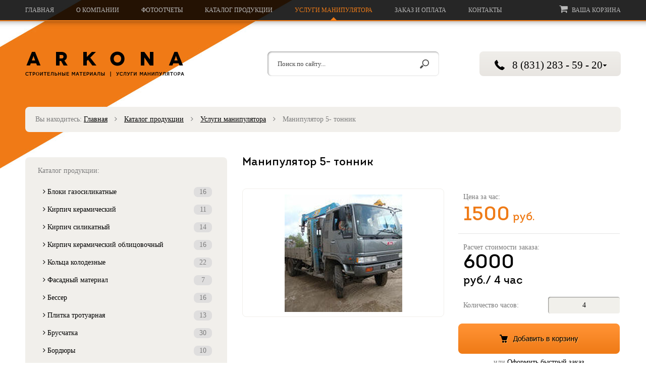

--- FILE ---
content_type: text/html; charset=UTF-8
request_url: http://arkona52.ru/katalog-produktsii/uslugi-manipuliatora/manipuliator-vezdehod
body_size: 6856
content:
<!doctype html>
<!--[if lt IE 7]>      <html class="no-js lt-ie9 lt-ie8 lt-ie7" lang=""> <![endif]-->
<!--[if IE 7]>         <html class="no-js lt-ie9 lt-ie8" lang=""> <![endif]-->
<!--[if IE 8]>         <html class="no-js lt-ie9" lang=""> <![endif]-->
<!--[if gt IE 8]><!--> <html class="no-js" lang=""> <!--<![endif]-->
    <head>
        <meta charset="utf-8">
        <meta http-equiv="X-UA-Compatible" content="IE=edge,chrome=1">
        <title>Манипулятор  5- тонник - Услуги манипулятора</title>
        <meta name="keywords" content="">
        <meta name="description" content="">
        <meta name="viewport" content="width=1200px">
		<link rel="shortcut icon" href="templates/arkona/favicon.ico" type="image/x-icon">
		<meta name='yandex-verification' content='4ce6b3ef3dff89f7' />
        <meta name="yandex-verification" content="479ec3c3650028c3" />
        <link rel="stylesheet" href="http://arkona52.ru/templates/arkona/css/normalize.min.css">
        <link rel="stylesheet" href="http://arkona52.ru/templates/arkona/font-awesome/css/font-awesome.min.css">
        <link rel="stylesheet" href="http://arkona52.ru/templates/arkona/bxslider/jquery.bxslider.css">
        <link rel="stylesheet" href="http://arkona52.ru/templates/arkona/css/main.css">

        <script src="http://arkona52.ru/templates/arkona/js/vendor/modernizr-2.8.3-respond-1.4.2.min.js"></script>
        <script src="https://code.jquery.com/jquery-1.11.2.min.js"></script>
        <script src="/application/modules/cart/assets/js/script.js"></script>
        <script src="http://arkona52.ru/templates/arkona/bxslider/jquery.bxslider.min.js"></script>
            <!-- Google Tag Manager ->
            <script>(function(w,d,s,l,i){w[l]=w[l]||[];w[l].push({'gtm.start':
                        new Date().getTime(),event:'gtm.js'});var f=d.getElementsByTagName(s)[0],
                    j=d.createElement(s),dl=l!='dataLayer'?'&l='+l:'';j.async=true;j.src=
                    'https://www.googletagmanager.com/gtm.js?id='+i+dl;f.parentNode.insertBefore(j,f);
                })(window,document,'script','dataLayer','GTM-KL987P6');</script>
            <!-- End Google Tag Manager -->
        
    <meta name='yandex-verification' content='7596400e2f294d30' /></head>

    <body>
        <!-- Google Tag Manager (noscript) ->
        <noscript><iframe src="https://www.googletagmanager.com/ns.html?id=GTM-KL987P6"
                          height="0" width="0" style="display:none;visibility:hidden"></iframe></noscript>
        <!-- End Google Tag Manager (noscript) -->
    
        <!--[if lte IE 8]>
            <p class=chromeframe>Ваш браузер <em>устарел!</em> <a href="http://browsehappy.com/">Поставьте другой браузер</a> или <a href="http://www.google.com/chromeframe/?redirect=true">установите Google Chrome Frame</a> для корректного отображения сайта.</p>
        <![endif]-->

        <div class="top-menu">
            <div class="inner clearfix">
                
<a href="http://arkona52.ru">Главная</a>
<a href="http://arkona52.ru/o-kompanii">О компании</a>
<a href="http://arkona52.ru/gallery">Фотоотчеты</a>
<a href="http://arkona52.ru/katalog-produktsii">Каталог продукции</a>

<a href="http://arkona52.ru/katalog-produktsii/uslugi-manipuliatora" class="active">Услуги манипулятора</a>

<a href="http://arkona52.ru/zakaz-i-oplata">Заказ и оплата</a>
<a href="http://arkona52.ru/kontakty">Контакты</a>
                                <a href="http://arkona52.ru/cart" class="cart"><i class="fa fa-shopping-cart"></i> Ваша корзина <span id="cart-count"></span></a>
                            </div>
        </div>
        <div class="top-menu-shadow"></div>

        <div class="wrapper">
                        <header class="small">
                <a href="http://arkona52.ru/" class="logo"><img src="http://arkona52.ru/templates/arkona/images/logo2.png" alt="" /></a>
                            <div class="search">
                    <form action="http://arkona52.ru/search" method="post">
                                        <input type="text" name="text" value="Поиск по сайту..." class="search-input" onfocus="if (this.value == 'Поиск по сайту...') this.value = '';" onblur="if (this.value == '') this.value = 'Поиск по сайту...';" />
                                        <input type="submit" value="Поиск" class="search-btn" />
                    <input type="hidden" value="b90210be88fe6fd2b06b81d8e729c863" name="cms_token" />                    </form>
                </div>
                                <div class="phones-dropdown">
                    <div class="phoneicon"><img src="http://arkona52.ru/templates/arkona/images/phone_icon2.png" alt="" /></div>
                    <div class="arrowicon"><img src="http://arkona52.ru/templates/arkona/images/arrow2.png" alt="" /></div>
                    <div class="phone ya-phone">
                        8 (831) 283 - 59 - 20                    </div>
                    <div class="link"><a href="#">Заказать обратный звонок</a></div>
                    <div class="line"><img src="http://arkona52.ru/templates/arkona/images/line.png" alt="" /></div>
                    <div class="addressicon"><img src="http://arkona52.ru/templates/arkona/images/address2.png" alt="" /></div>
                    <div class="address-link">
                        <a href="http://maps.yandex.ru/-/CVGniEk7" target="_blank">г. Нижний Новгород ул. Ясная, 112</a>
                    </div>
                </div>
                            </header>

            <div class="breadcrumbs">
    Вы находитесь: <a href="http://arkona52.ru/">Главная</a> <span><i class="fa fa-angle-right"></i></span> 
                                <a href="http://arkona52.ru/katalog-produktsii">Каталог продукции</a> <span><i class="fa fa-angle-right"></i></span> 
                                        <a href="http://arkona52.ru/katalog-produktsii/uslugi-manipuliatora">Услуги манипулятора</a> <span><i class="fa fa-angle-right"></i></span> 
                                        Манипулятор  5- тонник            </div>
<div class="container clearfix">
    <div class="left">
        <div class="catalog-list">
    <div class="title">Каталог продукции:</div>
                <a href="http://arkona52.ru/katalog-produktsii/bloki-gazosilikatnye"><i class="fa fa-angle-right"></i> Блоки газосиликатные <span>16</span></a>
                <a href="http://arkona52.ru/katalog-produktsii/kirpich-keramicheskii"><i class="fa fa-angle-right"></i> Кирпич керамический <span>11</span></a>
                <a href="http://arkona52.ru/katalog-produktsii/kirpich-silikatnyi"><i class="fa fa-angle-right"></i> Кирпич силикатный <span>14</span></a>
                <a href="http://arkona52.ru/katalog-produktsii/kirpich-keramicheskii-oblitsovochnyi"><i class="fa fa-angle-right"></i> Кирпич керамический облицовочный <span>16</span></a>
                <a href="http://arkona52.ru/katalog-produktsii/koltsa-kolodeznye"><i class="fa fa-angle-right"></i> Кольца колодезные <span>22</span></a>
                <a href="http://arkona52.ru/katalog-produktsii/fasadnyi-material"><i class="fa fa-angle-right"></i> Фасадный материал <span>7</span></a>
                <a href="http://arkona52.ru/katalog-produktsii/besser"><i class="fa fa-angle-right"></i> Бессер <span>16</span></a>
                <a href="http://arkona52.ru/katalog-produktsii/plitka-trotuarnaia"><i class="fa fa-angle-right"></i> Плитка тротуарная <span>13</span></a>
                <a href="http://arkona52.ru/katalog-produktsii/bruschatka"><i class="fa fa-angle-right"></i> Брусчатка <span>30</span></a>
                <a href="http://arkona52.ru/katalog-produktsii/bordiury"><i class="fa fa-angle-right"></i> Бордюры <span>10</span></a>
                <a href="http://arkona52.ru/katalog-produktsii/setka-kladochnaia"><i class="fa fa-angle-right"></i> Сетка кладочная <span>4</span></a>
                <a href="http://arkona52.ru/katalog-produktsii/suhie-stroitelnye-smesi"><i class="fa fa-angle-right"></i> Сухие строительные смеси и цемент <span>4</span></a>
                <a href="http://arkona52.ru/katalog-produktsii/uslugi-manipuliatora" class="active"><i class="fa fa-angle-right"></i> Услуги манипулятора <span>11</span></a>
                <a href="http://arkona52.ru/katalog-produktsii/krovlia"><i class="fa fa-angle-right"></i> Кровля <span>1</span></a>
        </div>
<div class="calculator"><a href="http://arkona52.ru/onlain-kalkuliator">Калькулятор</a></div>

<div class="pricelist">
    <div class="title">Выберите и скачайте прайс-лист:</div>
    <div class="custom_select">
        <select id="pricelist_select">
            <option value="">Выберите прайс-лист</option>
            <option value="Вся продукция компании">Вся продукция компании</option>
        </select>
    </div>
    <div class="btn"><a href="#" id="pricelist_download">Запросить прайс-лист</a></div>
</div>

<div class="contactlist">
                <div class="contact_row clearfix">
        <div class="image"><img src="" alt="" /></div>
        <div class="name">Татьяна Воронцова</div>
        <div class="job">менеджер отдела продаж</div>
        <div class="info">
            <span>тел.:</span> 8 (930) 283-59-40<br />
            <span>e-mail:</span> <a href="mailto:2109509@mail.ru">2109509@mail.ru</a>
        </div>
    </div>
            <div class="contact_row clearfix">
        <div class="image"><img src="" alt="" /></div>
        <div class="name">Денис Гуськов</div>
        <div class="job">менеджер отдела продаж</div>
        <div class="info">
            <span>тел.:</span> 8 (930) 283-59-30<br />
            <span>e-mail:</span> <a href="mailto:2109509@mail.ru">2109509@mail.ru</a>
        </div>
    </div>
            <div class="contact_row clearfix">
        <div class="image"><img src="" alt="" /></div>
        <div class="name">Жанна Гуськова</div>
        <div class="job">Логист</div>
        <div class="info">
            <span>тел.:</span> 8 (930) 288-13-30<br />
            <span>e-mail:</span> <a href="mailto:2109509@mail.ru">2109509@mail.ru</a>
        </div>
    </div>
            <div class="contact_row clearfix">
        <div class="image"><img src="" alt="" /></div>
        <div class="name">Дмитрий</div>
        <div class="job">Руководитель по транспорту</div>
        <div class="info">
            <span>тел.:</span> 8 (903) 608-00-00<br />
            <span>e-mail:</span> <a href="mailto:903608@mail.ru">903608@mail.ru</a>
        </div>
    </div>
    </div>


<!--div class="reviewslist">
    <div class="title clearfix">
        <div class="l">Отзывы о компании:</div>
        <div class="r"><a href="http://arkona52.ru/otzyvy">Все отзывы</a></div>
    </div>
    </div-->
    </div>
    <div class="content">
        <div class="text-content">
            <h1>Манипулятор  5- тонник</h1>
            <div style="height: 40px;"></div>
            <div class="product-inner clearfix">
                <div style="float: left; width: 398px;">
                    <div class="product-image">
                        <a href="/uploads/514_big[1].jpg" class="fancybox"><img src="http://arkona52.ru/photoview/cache/fa8f83cd31dd90a7a75d3bec1447411d.jpg" alt="" width="233" /></a>
                    </div>
                                                        </div>
                <div class="product-right">
                    <div style="padding-left: 10px;">
                        <div class="product-price">
                                                                                                                                                                                                                                                                                                                    <span>Цена за час:</span>
                                                        <b id="base_price">1500</b> руб.
                                                    </div>
                    </div>
                    <div class="product-line"><img src="http://arkona52.ru/templates/arkona/images/product_line.png" alt="" /></div>
                                        <div style="padding-left: 10px;">
                                            <div class="product-calc">
                            <span>Расчет стоимости заказа:</span>
                            <b id="total_price">1500</b>
                            руб./ <span id="total_count" style="font-family: Intro; font-size: 22px; color: #000; display: inline;">1</span> час                        </div>
                        <div class="product-count clearfix">
                                                        Количество часов:
                                                                                    <input type="text" value="4" id="input_count" class="product-input" />
                                                    </div>
                    </div>
                    <a href="#" class="product-add-btn js-add2cart" id="add2cart-in" data-id="575" data-title="Манипулятор  5- тонник" data-count="1" data-price="1500">Добавить в корзину</a>
                    <div class="product-link">
                        или <a href="#">Оформить быстрый заказ</a>
                    </div>
                </div>
            </div>
            <div class="product-tab active">
                Характеристики
            </div>
            <!--
            <div class="product-tab">
                Описание
            </div>
            <div class="product-tab">
                Доставка и оплата
            </div>
            -->
            <div class="product-tab-content">
                                <p><strong>Грузоподъёмность стрелы</strong>&nbsp;&mdash; 3 тонны</p>
<p><strong>Длина стрелы</strong>&nbsp;&mdash;&nbsp;10 метров</p>
<p><strong>Длина платформы</strong>&nbsp;&mdash; 5 метра</p>
<p><strong>Грузоподъемность платформы</strong>&nbsp;&mdash; 5 тонн</p>
<p><strong>Количество ТС</strong>&nbsp;&mdash;&nbsp;1</p>
<p><strong>Минимальное время аренды</strong>&nbsp;&mdash;&nbsp;4 часа</p>
<p>Заказать манипулятор можно по тел.8(903)-608-00-00</p>
<p>или прислать заявку на электронку 903608@mail.ru</p>
<div>&nbsp;</div>                            </div>

            
<div style="height: 40px;"></div>
<div class="discount" style="margin-left: auto; margin-right: auto; width: 740px;">
    <div class="top2"></div>
    <div class="hot-products clearfix">
                                                                                                        <div class="hot-product">
                                    <div class="title" style="height: 20px;"><a href="http://arkona52.ru/katalog-produktsii/uslugi-manipuliatora/kran-kobelco">Кран KOBELCO</a></div>
            <div class="image"><a href="http://arkona52.ru/katalog-produktsii/uslugi-manipuliatora/kran-kobelco"><img src="http://arkona52.ru/photoview/cache/cfac2c19d2efe50911c6a0fd2782e582.jpg" alt="" width="155" /></a></div>
                        <div class="price clearfix">
                <div class="l">Цена:</div>
                                <div class="r"><b>1800</b> руб./час</div>
                            </div>
            <a href="#" class="buy js-add2cart" data-id="582" data-title="Кран KOBELCO" data-count="1" data-price="1800">добавить в корзину</a>
                    </div>
                                                                                                        <div class="hot-product">
                                    <div class="title" style="height: 20px;"><a href="http://arkona52.ru/katalog-produktsii/uslugi-manipuliatora/svarochnyi-generator-denyo">Сварочный генератор DENYO</a></div>
            <div class="image"><a href="http://arkona52.ru/katalog-produktsii/uslugi-manipuliatora/svarochnyi-generator-denyo"><img src="http://arkona52.ru/photoview/cache/048a7a675f5995b5a51db93300d0d56c.jpg" alt="" width="155" /></a></div>
                        <div class="price clearfix">
                <div class="l">Цена:</div>
                                <div class="r"><b>800</b> руб./час</div>
                            </div>
            <a href="#" class="buy js-add2cart" data-id="584" data-title="Сварочный генератор DENYO" data-count="1" data-price="800">добавить в корзину</a>
                    </div>
                                                                                                        <div class="hot-product">
                                    <div class="title" style="height: 20px;"><a href="http://arkona52.ru/katalog-produktsii/uslugi-manipuliatora/tral-evakuator">Трал-эвакуатор</a></div>
            <div class="image"><a href="http://arkona52.ru/katalog-produktsii/uslugi-manipuliatora/tral-evakuator"><img src="http://arkona52.ru/photoview/cache/f8a4e684aac402fbafb858c163671774.jpg" alt="" width="155" /></a></div>
                        <div class="price clearfix">
                <div class="l">Цена:</div>
                                <div class="r"><b>2500</b> руб./час</div>
                            </div>
            <a href="#" class="buy js-add2cart" data-id="583" data-title="Трал-эвакуатор" data-count="1" data-price="2500">добавить в корзину</a>
                    </div>
            </div>
</div>
        </div>
    </div>
</div>

<div class="service" style="margin-top: 0; margin-bottom: 40px;">
    <div class="title">
        услуги  манипулятора
        <span>Вы платите только за выполненную работу! Никаких предоплат!</span>
    </div>
    <div class="links">
        <a href="#" class="link1 js-fastbuy">Быстрый заказ услуги</a> или <a href="http://arkona52.ru/katalog-produktsii/uslugi-manipuliatora" class="link2">Перейти в раздел</a>
    </div>
</div>


<div class="hot" style="margin-bottom: 70px;">
    <div class="top">горячие предложения</div>
    <div class="hot-products clearfix">
                                                                                                        <div class="hot-product">
            <div class="title"><a href="http://arkona52.ru/katalog-produktsii/kirpich-keramicheskii/product-69">Кирпич керамический пустотелый 250*120*140 М-150</a></div>
            <div class="image"><a href="http://arkona52.ru/katalog-produktsii/kirpich-keramicheskii/product-69"><img src="http://arkona52.ru/photoview/cache/ad5f06720a122ebfcd7065e2e6226805.jpg" alt="" width="155" /></a></div>
            <div class="price clearfix">
                <div class="l">Цена:</div>
                                <div class="r"><b>30,5</b> руб./шт.</div>
                            </div>
            <a href="#" class="buy js-add2cart" data-id="168" data-title="Кирпич керамический пустотелый 250*120*140 М-150" data-count="1" data-price="30,5">добавить в корзину</a>
        </div>
                                                                                                                        <div class="hot-product">
            <div class="title"><a href="http://arkona52.ru/katalog-produktsii/fasadnyi-material/saiding-docke-premium-d45d-korabelnyi-brus">Сайдинг Docke Premium D4,5D Корабельный брус</a></div>
            <div class="image"><a href="http://arkona52.ru/katalog-produktsii/fasadnyi-material/saiding-docke-premium-d45d-korabelnyi-brus"><img src="http://arkona52.ru/photoview/cache/9a88273b44af7df19b77823e00c466b2.jpg" alt="" width="155" /></a></div>
            <div class="price clearfix">
                <div class="l">Цена:</div>
                                <div class="r"><b>371</b> руб./меш</div>
                            </div>
            <a href="#" class="buy js-add2cart" data-id="1008" data-title="Сайдинг Docke Premium D4,5D Корабельный брус" data-count="1" data-price="371">добавить в корзину</a>
        </div>
                                                                                                                        <div class="hot-product">
            <div class="title"><a href="http://arkona52.ru/katalog-produktsii/kirpich-silikatnyi/product-77">Кирпич силикатный белый 576шт</a></div>
            <div class="image"><a href="http://arkona52.ru/katalog-produktsii/kirpich-silikatnyi/product-77"><img src="http://arkona52.ru/photoview/cache/26a1cd4255dfea6dfafe368b17faedbe.jpg" alt="" width="155" /></a></div>
            <div class="price clearfix">
                <div class="l">Цена:</div>
                                <div class="r"><b>9500</b> руб./уп.</div>
                            </div>
            <a href="#" class="buy js-add2cart" data-id="176" data-title="Кирпич силикатный белый 576шт" data-count="1" data-price="9500">добавить в корзину</a>
        </div>
                                                                                                        <div class="hot-product">
            <div class="title"><a href="http://arkona52.ru/tsement-tarirovannyi-m-400-d-20-40kg2">Цемент тарированный М 400 D 20 (40кг)</a></div>
            <div class="image"><a href="http://arkona52.ru/tsement-tarirovannyi-m-400-d-20-40kg2"><img src="http://arkona52.ru/photoview/cache/8d72e737808b32a9497bbaa99df1919b.jpg" alt="" width="155" /></a></div>
            <div class="price clearfix">
                <div class="l">Цена:</div>
                                <div class="r"><b>360</b> руб./шт.</div>
                            </div>
            <a href="#" class="buy js-add2cart" data-id="1000" data-title="Цемент тарированный М 400 D 20 (40кг)" data-count="1" data-price="360">добавить в корзину</a>
        </div>
                                                                                                                        <div class="hot-product">
            <div class="title"><a href="http://arkona52.ru/katalog-produktsii/bloki-gazosilikatnye/product-107">Газосиликатный блок 600*200*400 (г.Бор)</a></div>
            <div class="image"><a href="http://arkona52.ru/katalog-produktsii/bloki-gazosilikatnye/product-107"><img src="http://arkona52.ru/photoview/cache/ebb4a91ff59d0277d6ac59fbfe1b5e44.jpg" alt="" width="155" /></a></div>
            <div class="price clearfix">
                <div class="l">Цена:</div>
                                <div class="r"><b>6700</b> руб./м3</div>
                            </div>
            <a href="#" class="buy js-add2cart" data-id="206" data-title="Газосиликатный блок 600*200*400 (г.Бор)" data-count="1" data-price="6700">добавить в корзину</a>
        </div>
                                                                                                                        <div class="hot-product">
            <div class="title"><a href="http://arkona52.ru/katalog-produktsii/bloki-gazosilikatnye/product-108">Газосиликатный блок 600*250*200 (г.Бор)</a></div>
            <div class="image"><a href="http://arkona52.ru/katalog-produktsii/bloki-gazosilikatnye/product-108"><img src="http://arkona52.ru/photoview/cache/ebb4a91ff59d0277d6ac59fbfe1b5e44.jpg" alt="" width="155" /></a></div>
            <div class="price clearfix">
                <div class="l">Цена:</div>
                                <div class="r"><b>6700</b> руб./м3</div>
                            </div>
            <a href="#" class="buy js-add2cart" data-id="207" data-title="Газосиликатный блок 600*250*200 (г.Бор)" data-count="1" data-price="6700">добавить в корзину</a>
        </div>
            </div>
</div>

<!-- Add fancyBox -->
<link rel="stylesheet" href="http://arkona52.ru/templates/arkona/fancybox/source/jquery.fancybox.css?v=2.1.5" type="text/css" media="screen" />
<script type="text/javascript" src="http://arkona52.ru/templates/arkona/fancybox/source/jquery.fancybox.pack.js?v=2.1.5"></script>
    <script type="text/javascript">

        $(function() {
            $('.fancybox').fancybox();

            $('#input_count').on('change', function() {
                var count = $(this).val();
                count = parseInt(count);
                if (isNaN(count)) {
                    count = 0;
                }

                var uri = 'uslugi-manipuliatora';

                if (uri == 'uslugi-manipuliatora' && count < 4) {
                    alert('Услуга манипулятора доступна от 4-х часов!');
                    count = 4;
                }

                if (count < 1) count = 1;
                if ($(this).val() != count) {
                    $(this).val(count);
                }

                $('#total_count').text(count);
                var price = parseFloat($('#base_price').text());
                if (isNaN(price)) price = 0;

                var count_in_poddon = '';
                count_in_poddon = parseFloat(count_in_poddon);
                if (isNaN(count_in_poddon)) count_in_poddon = 0;

                var count_in_poddon2 = '';
                count_in_poddon2 = parseFloat(count_in_poddon2);
                if (isNaN(count_in_poddon2)) count_in_poddon2 = 0;

                var count_in_poddon3 = '';
                count_in_poddon3 = parseFloat(count_in_poddon3);
                if (isNaN(count_in_poddon3)) count_in_poddon3 = 0;

                if (uri != 'kirpich-keramicheskii' && uri != 'kirpich-keramicheskii-oblitsovochnyi') {
                    if (count_in_poddon2 > 0) count_in_poddon = count_in_poddon2;
                    if (count_in_poddon3 > 0) count_in_poddon = count_in_poddon3;
                }

                if (uri == 'bloki-gazosilikatnye') {
                    count_in_poddon = count_in_poddon3;
                } else if (uri == 'kirpich-silikatnyi') {
                    count_in_poddon = 1;
                }

                if (count_in_poddon < 1) count_in_poddon = 1;

                var total = price*count*count_in_poddon;

                total = Math.round(total * 10) / 10;

                $('#total_price').text(total);
                $('#add2cart-in').attr('data-count', count);
            });

            $('#input_count').trigger('change');
        })
    </script>

    <style type="text/css">
        .image-cropped {
            display: block;
            float: left;
            width: 90px;
            height: 60px;
            overflow: hidden;
            text-align: center;
            line-height: 60px;
            border: 1px solid #f1efeb;
            -webkit-border-radius: 10px;
            -moz-border-radius: 10px;
            -ms-border-radius: 10px;
            -o-border-radius: 10px;
            border-radius: 10px;
            margin-top: 9.5px;
            margin-left: 9.5px;
        }

        .image-cropped:nth-child(4n+1) {
            margin-left: 0;
        }
    </style>

        </div>

        
        <footer>
            <div class="inner">
                <div class="copyright">
                    © Группа Компаний «ARKONA», 2014<br />
                    Строительные материалы. Услуги манипулятора.
                    <br /><br />
                    Продвижение сайата - <a href="http://k-bz.ru" target="_blank">Студия Контент</a><br>
					Создание сайта - <a href="http://headshake.ru" target="_blank">HeadShake</a>
                </div>
                <div class="menu menu1">
                    
<a href="http://arkona52.ru/o-kompanii">О компании</a><br />
<a href="http://arkona52.ru/katalog-produktsii/uslugi-manipuliatora">Услуги манипулятора</a><br />
<a href="http://arkona52.ru/zakaz-i-oplata">Заказ и оплата</a><br />
<a href="http://arkona52.ru/kontakty">Контакты</a><br />
<a href="http://arkona52.ru/gallery">Фотоотчеты</a><br />
<a href="http://arkona52.ru/novosti-i-stati">Новости и статьи</a><br />
                </div>
                <div class="menu menu2">
                    
<a href="http://arkona52.ru/katalog-produktsii/bloki-gazosilikatnye">Блоки газосиликатные</a><br />
<a href="http://arkona52.ru/katalog-produktsii/kirpich-keramicheskii">Кирпич керамический</a><br />
<a href="http://arkona52.ru/katalog-produktsii/koltsa-kolodeznye">Кольца колодезные</a><br />
<a href="http://arkona52.ru/katalog-produktsii/besser">Бессер</a><br />
<a href="http://arkona52.ru/katalog-produktsii/fasadnyi-material">Фасадный материал</a><br />
<a href="http://arkona52.ru/katalog-produktsii/kirpich-silikatnyi">Кирпич силикатный</a><br />
                </div>
                <div class="menu menu3">
                    
<a href="http://arkona52.ru/katalog-produktsii/kirpich-keramicheskii-oblitsovochnyi">Кирпич керамический облицовочный</a><br />
<a href="http://arkona52.ru/katalog-produktsii/plitka-trotuarnaia">Плитка тротуарная</a><br />
<a href="http://arkona52.ru/katalog-produktsii/bruschatka">Брусчатка</a><br />
<a href="http://arkona52.ru/katalog-produktsii/bordiury">Бордюры</a><br />
<a href="http://arkona52.ru/katalog-produktsii/setka-kladochnaia">Сетка кладочная</a><br />
<a href="http://arkona52.ru/katalog-produktsii/suhie-stroitelnye-smesi">Сухие строительные смеси</a><br />
                </div>
            </div>
        </footer>

        <div id="overlay" style="display: none;"></div>
        <div id="fast_buy" style="display: none;">
            <a href="#" class="closebtn">закрыть</a>
            <div class="title">Форма быстрого заказа</div>
            <div class="desc">
                Для осуществления быстрого заказа Вам нужно указать свое имя
                и номер телефона для связи. После отправки заявки наш менеджер
                свяжется с Вами для обсуждения деталей сделки.
            </div>

            <input type="text" value="Введите Ваше имя..." id="fast_buy_name" class="textinput" onfocus="if (this.value == 'Введите Ваше имя...') this.value = '';" onblur="if (this.value == '') this.value = 'Введите Ваше имя...';" />
            <input type="text" value="Введите номер телефона..." id="fast_buy_phone" class="textinput" onfocus="if (this.value == 'Введите номер телефона...') this.value = '';" onblur="if (this.value == '') this.value = 'Введите номер телефона...';" />

            <div class="btn"><a href="#" id="fast_buy_submit">отправить заявку</a></div>
        </div>

        <div id="fast_buy2" style="display: none;">
            <a href="#" class="closebtn">закрыть</a>
            <div class="title">Форма быстрого заказа</div>
            <div class="desc">
                Для осуществления быстрого заказа Вам нужно указать свое имя
                и номер телефона для связи. После отправки заявки наш менеджер
                свяжется с Вами для обсуждения деталей сделки.
            </div>

            <input type="text" value="Введите Ваше имя..." id="fast_buy_name2" class="textinput" onfocus="if (this.value == 'Введите Ваше имя...') this.value = '';" onblur="if (this.value == '') this.value = 'Введите Ваше имя...';" />
            <input type="text" value="Введите номер телефона..." id="fast_buy_phone2" class="textinput" onfocus="if (this.value == 'Введите номер телефона...') this.value = '';" onblur="if (this.value == '') this.value = 'Введите номер телефона...';" />

            <div class="btn"><a href="#" id="fast_buy_submit2">отправить заявку</a></div>
        </div>

        <div id="download_price" style="display: none;">
            <a href="#" class="closebtn">закрыть</a>
            <div class="title">Запрос прайс-листа</div>
            <div class="desc">
                Укажите Ваш номер телефона и менеджер свяжется с Вами.
            </div>

            <input type="text" value="Введите номер телефона..." class="textinput" onfocus="if (this.value == 'Введите номер телефона...') this.value = '';" onblur="if (this.value == '') this.value = 'Введите номер телефона...';" id="download_price_phone" />

            <div class="btn"><a href="#" id="download_price_submit">отправить заявку</a></div>
        </div>
		<!-- Сюда можно вставлять всякие-разные коды виджетов, метрик и тд-->
		<script type="text/javascript" src="//perezvoni.com/files/widgets/4077-aea07837bb771eb0e26-37bb771eb0e268a4-771eb0e268a4b.js" charset="UTF-8"></script>


        

        <script src="http://arkona52.ru/templates/arkona/js/main.js"></script>
    </body>
</html>


--- FILE ---
content_type: text/css
request_url: http://arkona52.ru/templates/arkona/css/main.css
body_size: 8527
content:
@font-face {
    font-family: 'Bebas Neue';
    src: url('../fonts/BebasNeueRegular.eot');
    src: url('../fonts/BebasNeueRegular.eot') format('embedded-opentype'),
         url('../fonts/BebasNeueRegular.woff2') format('woff2'),
         url('../fonts/BebasNeueRegular.woff') format('woff'),
         url('../fonts/BebasNeueRegular.ttf') format('truetype'),
         url('../fonts/BebasNeueRegular.svg#BebasNeueRegular') format('svg');
}

@font-face {
    font-family: 'Intro';
    src: url('../fonts/IntroRegular.eot');
    src: url('../fonts/IntroRegular.eot') format('embedded-opentype'),
         url('../fonts/IntroRegular.woff2') format('woff2'),
         url('../fonts/IntroRegular.woff') format('woff'),
         url('../fonts/IntroRegular.ttf') format('truetype'),
         url('../fonts/IntroRegular.svg#IntroRegular') format('svg');
}

/*! HTML5 Boilerplate v5.0 | MIT License | http://h5bp.com/ */

html {
    color: #222;
    font-size: 1em;
    line-height: 1.4;
}

::-moz-selection {
    background: #b3d4fc;
    text-shadow: none;
}

::selection {
    background: #b3d4fc;
    text-shadow: none;
}

hr {
    display: block;
    height: 1px;
    border: 0;
    border-top: 1px solid #ccc;
    margin: 1em 0;
    padding: 0;
}

audio,
canvas,
iframe,
img,
svg,
video {
    vertical-align: middle;
}

fieldset {
    border: 0;
    margin: 0;
    padding: 0;
}

textarea {
    resize: vertical;
}

.browserupgrade {
    margin: 0.2em 0;
    background: #ccc;
    color: #000;
    padding: 0.2em 0;
}


/* ==========================================================================
   Author's custom styles
   ========================================================================== */

body {
    background: #fff url('../images/bg.jpg') no-repeat top center;
}

.calc-row {
    font-family: Tahoma;
    font-weight: normal;
    font-size: 14px;
    color: #000;
    line-height: 1;
    margin-top: 10px;
}

.calc-row a:active, 
.calc-row a:visited, 
.calc-row a:link {
    font-family: Tahoma;
    font-weight: normal;
    font-size: 14px;
    color: #000;
    border-bottom: 1px dotted #000;
    text-decoration: none;
}

.calc-row a:hover {
    color: #ef7b17;
    border-color: #ef7b17;
}

.calc-line {
    margin: 10px 0 -10px;
}

.custom-calc-select {
    width: 398px;
    height: 38px;
    border: 1px solid #e3e3e3;
    background: #fff url('../images/arrow.png') no-repeat 95% 50%;
    margin: 0;
    padding: 0;
}

.custom-calc-select select {
    padding: 10px 20px;
    width: 100%;
    border: none;
    box-shadow: none;
    background-color: transparent;
    background-image: none;
    -webkit-appearance: none;
       -moz-appearance: none;
            appearance: none;
    font-family: Tahoma;
    font-weight: normal;
    font-size: 12px;
    color: #7c7c7c;
}

.custom-calc-select select:focus {
    outline: none;
}

.calc-row .calc-btn:active, 
.calc-row .calc-btn:visited, 
.calc-row .calc-btn:link {
    display: inline-block;
    width: 340px;
    height: 50px;
    background: url('../images/calcbtn.png') no-repeat 0 0;
    overflow: hidden;
    text-align: left;
    text-indent: -10000px;
    margin-right: 30px;
    border: 0;
}

.calc-row .calc-btn:hover {
    background-position: 0 -50px;
}

#calc-results {
    width: 740px;
    padding: 20px 0;
    -moz-border-radius: 8px;
    -webkit-border-radius: 8px;
    border-radius: 8px;
    background-color: #f1f0eb;
    margin-top: 30px;

    font-family: Tahoma;
    font-size: 14px;
    font-weight: normal;
    color: #000;
}

#calc-results h2 {
    font-family: Intro;
    font-weight: normal;
    font-size: 22px;
    color: #000;
    line-height: 1;
    display: block;
    text-align: left;
    padding: 0 30px 20px;
    margin: 0;
}

#calc-results tr {
    border-top: 1px solid #fff;
    border-bottom: 1px solid #fff;
}

#calc-results table tr:last-child {
    border-bottom: 0;
}

#calc-results tr td {
    padding: 10px 30px;
}

#calc-results .red {
    font-family: Tahoma;
    font-weight: bold;
    font-size: 16px;
    color: #ff0000;
}

.calc-row .l {
    float: left;
    line-height: 40px;
}

.calc-row .l span {
    display: inline-block;
    width: 15px;
    height: 15px;
    background: url('../images/infoicon.png') no-repeat 0 0;
    position: relative;
    top: -3px;
    right: -5px;
}

.calc-row .l span:hover {
    cursor: pointer;
    background-position: 0 -15px;
}

.calc-row .l .box1 {
    display: inline-block;
    width: 389px;
    height: 141px;
    background: url('../images/box1.png') no-repeat;
    position: absolute;
}

.calc-row .l .box2 {
    display: inline-block;
    width: 389px;
    height: 159px;
    background: url('../images/box2.png') no-repeat;
    position: absolute;
}

.calc-row .l .box3 {
    display: inline-block;
    width: 389px;
    height: 231px;
    background: url('../images/box3.png') no-repeat;
    position: absolute;
}

.calc-row .l .box4 {
    display: inline-block;
    width: 389px;
    height: 231px;
    background: url('../images/box4.png') no-repeat;
    position: absolute;
}

.calc-row .l .box5 {
    display: inline-block;
    width: 389px;
    height: 159px;
    background: url('../images/box5.png') no-repeat;
    position: absolute;
}

.calc-row .l .box6 {
    display: inline-block;
    width: 389px;
    height: 69px;
    background: url('../images/box6.png') no-repeat;
    position: absolute;
}

.calc-row .l .box7 {
    display: inline-block;
    width: 389px;
    height: 105px;
    background: url('../images/box7.png') no-repeat;
    position: absolute;
}

.calc-row .l .box8 {
    display: inline-block;
    width: 389px;
    height: 123px;
    background: url('../images/box8.png') no-repeat;
    position: absolute;
}

.calc-row .l .box {
    display: none;
    z-index: 100;
    font-family: Tahoma;
    font-weight: normal;
    font-size: 14px;
    color: #000;
    line-height: 1.4;
    padding: 20px 30px;
    -webkit-box-sizing: border-box;
    -moz-box-sizing: border-box;
    box-sizing: border-box;
}

.calc-row .r {
    float: right;
}

.calc-row .calc-input {
    width: 358px;
    height: 38px;
    border: 1px solid #e3e3e3;
    background-color: #fff;
    display: block;
    outline: none;
    margin: 0;
    padding: 0 20px;
    line-height: 38px;
    font-family: Tahoma;
    font-weight: normal;
    font-size: 12px;
    color: #7c7c7c;
}

.text-content .filter-block {
    width: 740px;
    height: 141px;
    background: url('../images/filter.png') no-repeat;
    position: relative;
}

.text-content .filter-block.filter-block-bigheight {
    height: 241px;
    background: url('../images/filter2.png') no-repeat;
}

.text-content .filter-block .title {
    font-family: Tahoma;
    font-weight: normal;
    font-size: 14px;
    color: #000;
    line-height: 1;
    position: absolute;
    top: 15px;
    left: 25px;
}

.text-content .filter-block .view {
    font-family: Tahoma;
    font-weight: normal;
    font-size: 14px;
    color: #7c7c7c;
    line-height: 1;
    position: absolute;
    top: 15px;
    left: 180px;
}

.text-content .filter-block .view a:active, 
.text-content .filter-block .view a:active, 
.text-content .filter-block .view a:link {
    font-family: Tahoma;
    font-weight: normal;
    font-size: 14px;
    color: #000;
    text-decoration: none;
    border-bottom: 1px dotted #000;
    margin-left: 20px;
}

.text-content .filter-block .view a:hover {
    color: #ef7b17;
    border-color: #ef7b17;
}

.text-content .filter-block .view a.active {
    border: 0;
    text-decoration: underline;
    color: #ef7b17;
}

.text-content .filter-block .param {
    font-family: Tahoma;
    font-weight: normal;
    font-size: 12px;
    color: #7c7c7c;
    line-height: 1;
}

.text-content .filter-block .param1 {
    position: absolute;
    top: 60px;
    left: 25px;
}

.text-content .filter-block .param2 {
    position: absolute;
    top: 60px;
    left: 180px;
}

.text-content .filter-block .param3 {
    position: absolute;
    top: 60px;
    left: 335px;
}

.text-content .filter-block .param4 {
    position: absolute;
    top: 152px;
    left: 25px;
}

.text-content .filter-block .btn {
    position: absolute;
    top: 80px;
    right: 30px;

    font-family: Tahoma;
    font-weight: normal;
    font-size: 12px;
    color: #7c7c7c;
    line-height: 1.5;
    text-align: center;
}

.text-content .filter-block .btn a:active, 
.text-content .filter-block .btn a:visited, 
.text-content .filter-block .btn a:link {
    font-family: Tahoma;
    font-weight: normal;
    font-size: 12px;
    color: #000;
    text-decoration: underline;
}

.text-content .filter-block .btn a:hover {
    color: #ef7b17;
}

.text-content .filter-block .param .custom-select {
    width: 130px;
    height: 38px;
    border: 1px solid #e3e3e3;
    background: #fff url('../images/arrow.png') no-repeat 95% 50%;
    margin: 10px auto 0;
    padding: 0;
}

.text-content .filter-block .param .custom-select select {
    padding: 10px;
    width: 100%;
    border: none;
    box-shadow: none;
    background-color: transparent;
    background-image: none;
    -webkit-appearance: none;
       -moz-appearance: none;
            appearance: none;
    font-family: Tahoma;
    font-weight: normal;
    font-size: 12px;
    color: #626262;
}

.text-content .filter-block .param .custom-select select:focus {
    outline: none;
}

.text-content .pagination ul {
    display: block;
    list-style: none;
    padding: 20px 0 0;
    margin: 0;
    line-height: 1;
    text-align: center;
}

.text-content .pagination ul li {
    display: inline;
    padding: 0;
    margin: 0 0 0 20px;

    font-family: Tahoma;
    font-weight: normal;
    font-size: 14px;
    color: #ef7b17;
    text-decoration: underline;
}

.text-content .pagination ul li:first-child {
    margin: 0;
}

.text-content .pagination ul li a:active, 
.text-content .pagination ul li a:visited, 
.text-content .pagination ul li a:link {
    font-family: Tahoma;
    font-weight: normal;
    font-size: 14px;
    color: #000;
    text-decoration: underline;
}

.text-content .pagination ul li a:hover {
    color: #ef7b17;
}

#overlay {
    position: fixed;
    top: 0;
    left: 0;
    width: 100%;
    height: 100%;
    background: #000;
    -ms-filter: "progid:DXImageTransform.Microsoft.Alpha(Opacity=70)";
    filter: alpha(opacity=70);
    -moz-opacity: 0.7;
    -khtml-opacity: 0.7;
    opacity: 0.7;
    display: none;
    z-index: 9999;
}

#fast_buy, 
#fast_buy2, 
#download_price {
    display: none;
    width: 520px;
    height: 338px;
    -moz-border-radius: 8px;
    -webkit-border-radius: 8px;
    border-radius: 8px;
    background-color: #f1efeb;
    -moz-box-shadow: 0 5px 35px rgba(0,0,1,.55);
    -webkit-box-shadow: 0 5px 35px rgba(0,0,1,.55);
    box-shadow: 0 5px 35px rgba(0,0,1,.55);

    position: fixed;
    top: 50%;
    left: 50%;
    z-index: 10000;
    margin: -169px 0 0 -260px;
}

#download_price {
    height: 260px;
    margin-top: -130px;
}

#fast_buy .title, 
#fast_buy2 .title, 
#download_price .title {
    font-family: 'Intro';
    font-weight: normal;
    font-size: 22px;
    color: #000000;
    line-height: 1;
    text-align: center;
    padding: 25px 0;
}

#fast_buy .desc, 
#fast_buy2 .desc, 
#download_price .desc {
    font-family: Tahoma;
    font-weight: normal;
    font-size: 14px;
    color: #7c7c7c;
    line-height: 1.3;
    text-align: center;
    padding: 0 30px 15px;
}

#fast_buy .textinput, 
#fast_buy2 .textinput, 
#download_price .textinput {
    display: block;
    width: 400px;
    height: 40px;
    border: 0;
    outline: none;
    margin: 10px auto;
    padding: 0 20px;
    background: url('../images/textinput.png') no-repeat 0 0;

    font-family: Tahoma;
    font-weight: normal;
    font-size: 14px;
    color: #7c7c7c;
    line-height: 40px;
}

#fast_buy .btn, 
#fast_buy2 .btn, 
#download_price .btn {
    text-align: center;
    line-height: 1;
    padding-top: 8px;
}

#fast_buy .btn a:active, 
#fast_buy .btn a:visited, 
#fast_buy .btn a:link, 
#fast_buy2 .btn a:active, 
#fast_buy2 .btn a:visited, 
#fast_buy2 .btn a:link, 
#download_price a:active, 
#download_price a:visited, 
#download_price a:link {
    display: block;
    width: 440px;
    height: 60px;
    overflow: hidden;
    text-align: left;
    text-indent: -10000px;
    background: url('../images/sendbtn.png') no-repeat 0 0;
    margin: 0 auto;
}

#fast_buy .btn a:hover, 
#fast_buy2 .btn a:hover, 
#download_price a:hover {
    background-position: 0 -60px;
}

#fast_buy .closebtn:active, 
#fast_buy .closebtn:visited, 
#fast_buy .closebtn:link, 
#fast_buy2 .closebtn:active, 
#fast_buy2 .closebtn:visited, 
#fast_buy2 .closebtn:link, 
#download_price .closebtn:active, 
#download_price .closebtn:visited, 
#download_price .closebtn:link {
    position: absolute;
    top: 10px;
    right: 10px;

    display: block;
    width: 10px;
    height: 10px;
    overflow: hidden;
    text-align: left;
    text-indent: -10000px;
    background: url('../images/closebtn.png') no-repeat 0 0;
}

#fast_buy .closebtn:hover, 
#fast_buy2 .closebtn:hover, 
#download_price .closebtn:hover {
    background-position: 0 -10px;
}

.top-menu {
    width: 100%;
    height: 40px;
    background: rgba(0, 0, 0, 0.85);
    border-bottom: 2px solid #ef7b17;
}

.top-menu .inner {
    width: 1180px;
    padding: 0 10px;
    margin: 0 auto;
    height: 40px;
}

.top-menu a:active, 
.top-menu a:visited, 
.top-menu a:link {
    display: inline-block;
    height: 40px;
    line-height: 40px;
    padding: 0;
    margin: 0 0 0 40px;
    font-family: Tahoma;
    font-weight: normal;
    font-size: 12px;
    color: #bababa;
    outline: none;
    text-decoration: none;
    text-transform: uppercase;
}

.top-menu a:first-child {
    margin: 0;
}

.top-menu a:hover {
    color: #fff;
}

.top-menu a.active {
    color: #ef7b17;
    background: url('../images/top_menu_active.png') no-repeat bottom center;
}

.top-menu a.cart {
    float: right;
}

.top-menu a.cart i {
    font-size: 18px;
    margin-right: 5px;
}

.top-menu-shadow {
    width: 100%;
    height: 15px;
    background: url('../images/top_menu.png') repeat-x top center;
}

.wrapper {
    width: 1180px;
    padding: 0 10px;
    margin: 0 auto;
}

header {
    height: 220px;
    position: relative;
}

header.small {
    height: 155px;
}

header .logo {
    position: absolute;
    top: 30px;
    left: 0;
}

header.small .logo {
    top: 45px;
}

header .search {
    position: absolute;
    top: 82px;
    left: 520px;
}

header.small .search {
    top: 45px;
    left: 480px;
}

header .search .search-input {
    display: block;
    width: 275px;
    height: 49px;
    border: 0;
    outline: none;
    padding: 0 45px 0 20px;
    margin: 0;
    background: url('../images/search_input.png') no-repeat 0 0;

    font-family: Tahoma;
    font-weight: normal;
    font-size: 13px;
    color: #494949;
}

header .search .search-btn {
    display: block;
    width: 18px;
    height: 18px;
    border: 0;
    outline: none;
    padding: 0;
    margin: 0;
    background: url('../images/search_btn.png') no-repeat 0 0;
    overflow: hidden;
    text-align: left;
    text-indent: -10000px;

    position: absolute;
    top: 15.5px;
    right: 20px;
}

header .phones {
    font-family: Tahoma;
    font-weight: normal;
    font-size: 21px;
    color: #000;

    line-height: 1.4;
    position: absolute;
    top: 80px;
    left: 925px;
    padding: 0 0 0 30px;

    background: url('../images/phone_icon.png') no-repeat 0 5px;
}

header .address {
    line-height: 22px;
    background: url('../images/address.png') no-repeat 0 0;
    font-family: Tahoma;
    font-weight: normal;
    font-size: 13px;
    color: #000;
    padding: 0 0 0 25px;

    position: absolute;
    top: 120px;
    left: 930px;
}

header .address a:active, 
header .address a:visited, 
header .address a:link {
    font-family: Tahoma;
    font-weight: normal;
    font-size: 13px;
    color: #000;
    text-decoration: underline;
}

header .address a:hover {
    color: #ef7b17;
}

header .phones-dropdown {
    display: block;
    position: relative;
    width: 280px;
    height: 49px;
    -moz-border-radius: 8px;
    -webkit-border-radius: 8px;
    border-radius: 8px;
    background-color: #f4f4f4;
    background-image: url([data-uri]);
    background-image: -moz-linear-gradient(bottom, #e8e5e1 0%, #f0eeea 100%);
    background-image: -o-linear-gradient(bottom, #e8e5e1 0%, #f0eeea 100%);
    background-image: -webkit-linear-gradient(bottom, #e8e5e1 0%, #f0eeea 100%);
    background-image: linear-gradient(bottom, #e8e5e1 0%, #f0eeea 100%);
    overflow: hidden;

    position: absolute;
    top: 45px;
    right: 0;

    -webkit-transition: all 500ms ease;
    -moz-transition: all 500ms ease;
    -ms-transition: all 500ms ease;
    -o-transition: all 500ms ease;
    transition: all 500ms ease;
}

header .phones-dropdown:hover {
    cursor: pointer;
}

header .phones-dropdown .phone {
    font-family: Tahoma;
    font-weight: normal;
    font-size: 21px;
    color: #000;
    line-height: 1.4;
    padding: 13px 0 0 65px;
}

header .phones-dropdown .arrowicon {
    position: absolute;
    top: 16px;
    left: 245px;
}

header .phones-dropdown .phoneicon {
    position: absolute;
    top: 15px;
    left: 30px;
}

header .phones-dropdown.active {
    height: 140px;
    background-color: #f1efeb;
    background-image: none;
}

header .phones-dropdown .addressicon {
    position: absolute;
    top: 100px;
    left: 35px;
}

header .phones-dropdown .link {
    padding: 5px 0 5px 65px;
}

header .phones-dropdown .link a:active, 
header .phones-dropdown .link a:visited, 
header .phones-dropdown .link a:link {
    font-family: Tahoma;
    font-weight: normal;
    font-size: 13px;
    color: #000;
    text-decoration: underline;
}

header .phones-dropdown .link a:hover {
    color: #ef7b17;
}

header .phones-dropdown .address-link {
    padding: 0 80px 0 65px;
    line-height: 1;
}

header .phones-dropdown .address-link a:active, 
header .phones-dropdown .address-link a:visited, 
header .phones-dropdown .address-link a:link {
    font-family: Tahoma;
    font-weight: normal;
    font-size: 13px;
    color: #000;
    text-decoration: underline;
}

header .phones-dropdown .address-link a:hover {
    color: #ef7b17;
}

.breadcrumbs {
    width: 1140px;
    height: 50px;
    -moz-border-radius: 8px;
    -webkit-border-radius: 8px;
    border-radius: 8px;
    background-color: #f1efeb;

    font-family: Tahoma;
    font-weight: normal;
    font-size: 14px;
    color: #7c7c7c;
    line-height: 50px;
    padding: 0 20px;
}

.breadcrumbs span {
    margin: 0 10px;
}

.breadcrumbs a:active, 
.breadcrumbs a:visited, 
.breadcrumbs a:link {
    font-family: Tahoma;
    font-weight: normal;
    font-size: 14px;
    color: #000;
    text-decoration: underline;
}

.breadcrumbs a:hover {
    color: #ef7b17;
}

.text-content h1 {
    display: block;
    margin: 0;
    padding: 0;
    font-family: Intro;
    font-weight: normal;
    font-size: 22px;
    color: #000;
    line-height: 1;
}

.text-content p {
    display: block;
    margin: 40px 0;
    padding: 0;
    font-family: Tahoma;
    font-weight: normal;
    font-size: 14px;
    color: #7c7c7c;
    line-height: 1.3;
}

.text-content p a:active, 
.text-content p a:visited, 
.text-content p a:link {
    color: #000;
}

.text-content p a:hover {
    color: #ef7b17;
}

.text-content ul {
    margin-top: -20px;
}

.text-content ul li {
    font-family: Tahoma;
    font-weight: normal;
    font-size: 14px;
    color: #000;
}

.banner {
    margin: 0 0 60px;
    position: relative;
}

.banner .banner-menu {
    position: absolute;
    top: 0;
    left: 0;
    z-index: 1;
    width: 350px;
}

.banner .banner-menu a:active, 
.banner .banner-menu a:visited, 
.banner .banner-menu a:link {
    font-family: Tahoma;
    font-weight: normal;
    font-size: 14px;
    color: #000000;
    outline: none;
    text-decoration: none;
    text-transform: uppercase;
}

.banner .banner-menu a:hover {
    text-decoration: underline;
}

.banner .banner-menu a.active {
    font-weight: bold;
}

.banner .banner-menu .banner-menu-link1 {
    position: absolute;
    top: 40px;
    left: 35px;
}

.banner .banner-menu .banner-menu-link2 {
    position: absolute;
    top: 110px;
    left: 35px;
}

.banner .banner-menu .banner-menu-link3 {
    position: absolute;
    top: 180px;
    left: 35px;
}

.banner .banner-menu .banner-menu-link4 {
    position: absolute;
    top: 250px;
    left: 35px;
}

.banner .banner-menu .banner-menu-line {
    width: 339px;
    height: 1px;
    overflow: hidden;
    background: #000;
}

.banner .banner-menu .banner-menu-line1 {
    position: absolute;
    top: 83px;
    left: 0;
}

.banner .banner-menu .banner-menu-line2 {
    position: absolute;
    top: 153px;
    left: 0;
}

.banner .banner-menu .banner-menu-line3 {
    position: absolute;
    top: 223px;
    left: 0;
}

.banner .banner-menu.white a:active, 
.banner .banner-menu.white a:visited, 
.banner .banner-menu.white a:link {
    color: #fff;
}

.banner .banner-menu.white .banner-menu-line {
    background: #fff;
}

.service {
    width: 100%;
    height: 156px;
    background: url('../images/service_block.png') no-repeat;
    margin: 30px 0 0;
    position: relative;
}

.service .title {
    font-family: "Bebas Neue";
    font-weight: normal;
    font-size: 48px;
    color: #000;
    line-height: 1;

    position: absolute;
    top: 63px;
    left: 290px;
}

.service .title span {
    display: block;
    line-height: 1;
    font-family: Tahoma;
    font-size: 12px;
    color: #000;
}

.service .links {
    font-family: Tahoma;
    font-weight: normal;
    font-size: 12px;
    color: #666666;
    text-transform: uppercase;
    line-height: 1;

    position: absolute;
    top: 90px;
    right: 40px;
}

.service .links a:active, 
.service .links a:visited, 
.service .links a:link {
    font-family: Tahoma;
    font-weight: normal;
    font-size: 12px;
    color: #000;
    text-decoration: none;
}

.service .links a.link1 {
    border-bottom: 1px dotted #000;
}

.service .links a.link2 {
    text-decoration: underline;
}

.service .links a:hover {
    color: #ef7b17;
    border-color: #ef7b17;
}

.container {
    margin: 50px 0 60px;
}

.container .right {
    float: right;
    width: 400px;
}

.container .left {
    float: left;
    width: 400px;
    margin-right: 30px;
}

.container .content {
    float: left;
    width: 750px;
}

.container .reviewslist {
    width: 400px;
    height: 549px;
    -moz-border-radius: 8px;
    -webkit-border-radius: 8px;
    border-radius: 8px;
    background-color: #f1efeb;
    margin-bottom: 40px;
}

.container .reviewslist .title {
    font-family: Tahoma;
    font-weight: normal;
    font-size: 14px;
    color: #7c7c7c;
    line-height: 1;
    padding: 30px;
}

.container .reviewslist .title a:active, 
.container .reviewslist .title a:visited, 
.container .reviewslist .title a:link {
    font-family: Tahoma;
    font-weight: normal;
    font-size: 14px;
    color: #000;
    text-decoration: underline;
}

.container .reviewslist .title a:hover {
    color: #ef7b17;
}

.container .reviewslist .title .l {
    float: left;
}

.container .reviewslist .title .r {
    float: right;
}

.review-row {
    border-bottom: 1px solid #000;
    padding-bottom: 40px;
    margin-bottom: 40px;
}

.review-row .name {
    font-family: Tahoma;
    font-weight: bold;
    font-size: 14px;
    color: #000;
    line-height: 1.3;
}

.review-row .job {
    font-family: Tahoma;
    font-weight: normal;
    font-size: 12px;
    color: #7c7c7c;
    line-height: 1;
    padding-top: 5px;
}

.review-row .job .l {
    float: left;
}

.review-row .job .r {
    float: right;
}

.review-row .desc {
    font-family: Tahoma;
    font-weight: normal;
    font-size: 14px;
    color: #7c7c7c;
    line-height: 1.3;
    padding: 35px 0 0;
}

.container .reviewslist .review {
    padding: 0 30px;
}

.container .reviewslist .review .name {
    font-family: Tahoma;
    font-weight: normal;
    font-size: 14px;
    color: #000;
    line-height: 1.3;
}

.container .reviewslist .review .desc {
    font-family: Tahoma;
    font-weight: normal;
    font-size: 14px;
    color: #7c7c7c;
    line-height: 1.3;
    padding: 20px 0;
}

.container .reviewslist .review .link {
    text-align: right;
}

.container .reviewslist .review .link a:active, 
.container .reviewslist .review .link a:visited, 
.container .reviewslist .review .link a:link {
    font-family: Tahoma;
    font-weight: normal;
    font-size: 14px;
    color: #000;
    text-decoration: underline;
}

.container .reviewslist .review .link a:hover {
    color: #ef7b17;
}

.container .reviewslist .review-line {
    text-align: center;
    line-height: 1;
    margin: 30px 0;
}

.container .catalog-list {
    width: 400px;
    -moz-border-radius: 8px;
    -webkit-border-radius: 8px;
    border-radius: 8px;
    background-color: #f1efeb;
    margin-bottom: 40px;
    padding-bottom: 15px;
}

.container .catalog-list .title {
    font-family: Tahoma;
    font-weight: normal;
    font-size: 14px;
    color: #7c7c7c;
    line-height: 1;
    padding: 20px 20px 20px 25px;
}

.container .catalog-list a:active, 
.container .catalog-list a:visited, 
.container .catalog-list a:link {
    display: block;
    width: 330px;
    height: 40px;
    -moz-border-radius: 19px / 20px;
    -webkit-border-radius: 19px / 20px;
    border-radius: 19px / 20px;
    background-color: transparent;
    margin: 0 auto;
    padding: 0 25px;

    font-family: Tahoma;
    font-weight: normal;
    font-size: 14px;
    color: #000;
    text-decoration: none;
    line-height: 40px;
    margin-top: -5px;
    position: relative;
}

.container .catalog-list a:hover {
    color: #ef7b17;
}

.container .catalog-list a.active {
    background-color: #ef7b17;
    color: #fff;
}

.container .catalog-list a span {
    display: inline-block;
    line-height: 20px;
    text-align: center;
    font-family: Tahoma;
    font-weight: normal;
    font-size: 14px;
    color: #7c7c7c;
    width: 36px;
    height: 20px;
    -moz-border-radius: 8px;
    -webkit-border-radius: 8px;
    border-radius: 8px;
    background-color: #dfdede;
    position: absolute;
    top: 10px;
    right: 20px;
}

.container .catalog-list a:hover span {
    background-color: #ef7b17;
    color: #fff;
}

.container .catalog-list a.active span {
    background-color: #c86510;
    color: #fff;
}

.product-inner {
    padding: 0 0 40px;
}

.product-inner .product-image {
    width: 398px;
    height: 253px;
    border: 1px solid #f1efeb;
    -moz-border-radius: 8px;
    -webkit-border-radius: 8px;
    border-radius: 8px;
    background-color: #fff;
    text-align: center;
    line-height: 253px;
}

.product-inner .product-right {
    float: left;
    margin-left: 30px;
    width: 320px;
}

.product-inner .product-line {
    margin: 5px 0 10px;
}

.product-inner .product-price {
    font-family: Intro;
    font-weight: normal;
    font-size: 22px;
    color: #ef7b17;
    line-height: 1;
}

.product-inner .product-price b {
    font-size: 39px;
    font-weight: normal;
}

.product-inner .product-price span {
    display: block;
    font-family: Tahoma;
    font-weight: normal;
    font-size: 14px;
    color: #7c7c7c;
    line-height: 1;
    padding: 10px 0;
}

.product-inner .product-calc {
    font-family: Intro;
    font-weight: normal;
    font-size: 22px;
    color: #000;
    line-height: 1;
}

.product-inner .product-calc b {
    font-size: 39px;
    display: block;
    line-height: 1;
    padding: 5px 0;
    font-weight: normal;
}

.product-inner .product-calc span {
    display: block;
    font-family: Tahoma;
    font-weight: normal;
    font-size: 14px;
    color: #7c7c7c;
    line-height: 1;
}

.product-inner .product-count {
    font-family: Tahoma;
    font-weight: normal;
    font-size: 14px;
    color: #7c7c7c;
    line-height: 33px;
    margin-top: 20px;
}

.product-inner .product-input {
    float: right;
    display: inline-block;
    border: 0;
    outline: none;
    margin: 0;
    padding: 0 15px;
    width: 112px;
    height: 33px;
    background: url('../images/product_input.png') no-repeat;
    font-family: Tahoma;
    font-weight: normal;
    font-size: 14px;
    color: #000;
    line-height: 33px;
    text-align: center;
}

.product-inner .product-add-btn:active, 
.product-inner .product-add-btn:visited, 
.product-inner .product-add-btn:link {
    display: block;
    width: 320px;
    height: 60px;
    overflow: hidden;
    text-align: left;
    text-indent: -10000px;
    outline: none;
    background: url('../images/addtocart2.png') no-repeat 0 0;
    padding: 0;
    margin: 20px 0 0;
}

.product-inner .product-add-btn:hover {
    background-position: 0 -60px;
}

.product-inner .product-link {
    font-family: Tahoma;
    font-weight: normal;
    font-size: 14px;
    color: #7c7c7c;
    text-align: center;
    line-height: 1;
    padding: 10px 0 0;
}

.product-inner .product-link a:active, 
.product-inner .product-link a:visited, 
.product-inner .product-link a:link {
    font-family: Tahoma;
    font-weight: normal;
    font-size: 14px;
    color: #000;
    text-decoration: none;
    border-bottom: 1px dotted #000;
}

.product-inner .product-link a:hover {
    color: #ef7b17;
    border-color: #ef7b17;
}

.product-tab {
    display: inline-block;
    width: 237px;
    height: 50px;
    -moz-border-radius: 8px 8px 0 0;
    -webkit-border-radius: 8px 8px 0 0;
    border-radius: 8px 8px 0 0;
    background-color: #e5e4e0;
    font-family: Tahoma;
    font-weight: normal;
    font-size: 14px;
    color: #7c7c7c;
    text-align: center;
    line-height: 50px;
    text-transform: uppercase;
}

.product-tab:hover, 
.product-tab.active {
    color: #000;
    background-color: #f1f0eb;
    cursor: pointer;
}

.product-tab-content {
    display: block;
    width: 750px;
    min-height: 250px;
    height: auto !important;
    height: 250px;
    -moz-border-radius: 0 8px 8px 8px;
    -webkit-border-radius: 0 8px 8px 8px;
    border-radius: 0 8px 8px 8px;
    background-color: #f1f0eb;
    padding-bottom: 20px;
}

.product-tab-content p {
    margin: 0;
    padding: 25px 20px 0;
}

.product-tab-content .title {
    font-family: Tahoma;
    font-weight: normal;
    font-size: 14px;
    color: #000;
    text-transform: uppercase;
    padding: 30px 0 20px 20px;
    line-height: 1;
}

.product-tab-content .param-row {
    margin-left: 10px;
    padding: 5px 10px;
    font-family: Tahoma;
    font-weight: normal;
    font-size: 14px;
    line-height: 1;
}

.product-tab-content .param-row .l {
    float: left;
    color: #7c7c7c;
}

.product-tab-content .param-row .r {
    float: right;
    color: #000;
}

.product-tab-content .param-row:hover {
    background: #ffffff;
}

.container .calculator {
    margin-bottom: 40px;
}

.container .calculator a:active, 
.container .calculator a:visited, 
.container .calculator a:link {
    display: block;
    width: 400px;
    height: 90px;
    background: url('../images/calcbtnsidebar.png') no-repeat 0 0;
    outline: none;
    overflow: hidden;
    text-align: left;
    text-indent: -10000px;
}

.container .calculator a:hover {
    background-position: 0 -90px;
}

.container .pricelist {
    width: 400px;
    height: 190px;
    -moz-border-radius: 8px;
    -webkit-border-radius: 8px;
    border-radius: 8px;
    background-color: #f1f0eb;
    margin-bottom: 40px;
}

.container .pricelist .title {
    font-family: Tahoma;
    font-weight: normal;
    font-size: 14px;
    color: #000;
    line-height: 1;
    text-transform: uppercase;
    padding: 20px;
}

.container .pricelist .custom_select {
    width: 358px;
    height: 38px;
    border: 1px solid #e3e3e3;
    background: #fff url('../images/arrow.png') no-repeat 95% 50%;
    margin: 0 auto;
    padding: 0;
}

.container .pricelist .custom_select select {
    padding: 10px;
    width: 100%;
    border: none;
    box-shadow: none;
    background-color: transparent;
    background-image: none;
    -webkit-appearance: none;
       -moz-appearance: none;
            appearance: none;
    font-family: Tahoma;
    font-weight: normal;
    font-size: 12px;
    color: #626262;
}

.container .pricelist .custom_select select:focus {
    outline: none;
}

.container .pricelist .btn {
    text-align: center;
    padding-top: 18px;
}

.container .pricelist .btn a:active, 
.container .pricelist .btn a:visited, 
.container .pricelist .btn a:link {
    display: block;
    width: 360px;
    height: 60px;
    background: url('../images/pricebtn_new.png') no-repeat 0 0;
    overflow: hidden;
    text-align: left;
    text-indent: -10000px;
    margin: 0 auto;
}

.container .pricelist .btn a:hover {
    background-position: 0 -60px;
}

.container .contactlist {
    width: 400px;
    height: 400px;
    -moz-border-radius: 8px;
    -webkit-border-radius: 8px;
    border-radius: 8px;
    background-color: #f1efeb;
    margin-bottom: 40px;
}

.container .contactlist .contact_row {
    padding: 40px 0 0 25px;
}

.container .contactlist .contact_row .image {
    float: left;
    margin-right: 20px;
}

.container .contactlist .contact_row .name {
    font-family: Tahoma;
    font-weight: normal;
    font-size: 12px;
    color: #000;
    text-transform: uppercase;
    line-height: 1;
}

.container .contactlist .contact_row .job {
    font-family: Tahoma;
    font-weight: normal;
    font-size: 12px;
    color: #4b4b4b;
    line-height: 1;
    padding: 5px 0 15px;
}

.container .contactlist .contact_row .info {
    font-family: Tahoma;
    font-weight: normal;
    font-size: 12px;
    color: #000;
    line-height: 1.5;
}

.container .contactlist .contact_row .info span {
    display: inline-block;
    width: 70px;
    color: #4b4b4b;
}

.container .contactlist .contact_row .info a:active, 
.container .contactlist .contact_row .info a:visited, 
.container .contactlist .contact_row .info a:link {
    font-family: Tahoma;
    font-weight: normal;
    font-size: 12px;
    color: #000;
    text-decoration: underline;
}

.container .contactlist .contact_row .info a:hover {
    color: #ef7b17;
}

.photorow {
    display: block;
    overflow: hidden;
    width: 750px;
    height: 315px;
    -moz-border-radius: 8px;
    -webkit-border-radius: 8px;
    border-radius: 8px;
    -moz-background-clip: padding;
    -webkit-background-clip: padding-box;
    background-clip: padding-box;
    background-color: #c6c6c6;
    position: relative;
}

.photorow span {
    display: block;
    position: absolute;
    bottom: 0;
    left: 0;
    padding: 8px 0 8px 20px;
    background: rgba(0, 0, 0, 0.75);
    width: 100%;

    font-family: Tahoma;
    font-weight: bold;
    font-size: 14px;
    color: #fff;
}

.photos .photo {
    margin-top: 25px;
    margin-left: 15px;
    float: left;

    display: block;
    overflow: hidden;
    width: 240px;
    height: 240px;
    -moz-border-radius: 6px;
    -webkit-border-radius: 6px;
    border-radius: 6px;
    -moz-background-clip: padding;
    -webkit-background-clip: padding-box;
    background-clip: padding-box;
    background-color: #c6c6c6;
    position: relative;
}

.photos .photo span {
    display: none;
    width: 240px;
    height: 240px;
    background: url('../images/hover.png') no-repeat 0 0;
    position: absolute;
    top: 0;
    left: 0;
}

.photos .photo:first-child {
    margin-left: 0;
}

.photos .photo:hover span {
    display: block;
}

.hot .top {
    width: 1180px;
    height: 60px;
    background: url('../images/hot_top.png') no-repeat 0 0;

    font-family: Tahoma;
    font-weight: bold;
    font-size: 14px;
    color: #fff;
    text-transform: uppercase;
    text-align: center;
    line-height: 60px;
}

.hot2 .top {
    width: 740px;
    height: 60px;
    background: url('../images/hot_top2.png') no-repeat 0 0;

    font-family: Tahoma;
    font-weight: bold;
    font-size: 14px;
    color: #fff;
    text-transform: uppercase;
    text-align: center;
    line-height: 60px;
}

.discount .top {
    width: 740px;
    height: 60px;
    background: url('../images/discount_top.png') no-repeat 0 0;
}

.discount .top2 {
    width: 740px;
    height: 60px;
    background: url('../images/toptop.png') no-repeat 0 0;
}

.products-list {
    padding: 20px 0 0;
}

.products-list .products-list-row {
    width: 738px;
    height: 78px;
    border: 1px solid #f1efeb;
    margin-top: 20px;
}

.products-list .products-list-row:hover {
    border-color: #000;
}

.products-list .products-list-row .image {
    float: left;
    width: 78px;
    border-right: 1px solid #f1efeb;
}

.products-list .products-list-row .name {
    float: left;
    width: 430px;
    height: 63px;
    padding: 15px 50px 0 20px;

    font-family: Tahoma;
    font-weight: normal;
    font-size: 13px;
    color: #000;
    line-height: 1.2;
}

.products-list .products-list-row .name a:active, 
.products-list .products-list-row .name a:visited, 
.products-list .products-list-row .name a:link {
    font-family: Tahoma;
    font-weight: normal;
    font-size: 13px;
    color: #000;
    text-decoration: none;
}

.products-list .products-list-row .name a:hover {
    color: #ef7b17;
}

.products-list .products-list-row .name span {
    display: block;
    padding-top: 5px;
    font-family: Tahoma;
    font-weight: normal;
    font-size: 11px;
    color: #7c7c7c;
}

.products-list .products-list-row .price {
    float: left;
    width: 159px;

    font-family: Tahoma;
    font-weight: normal;
    font-size: 13px;
    color: #000;
    line-height: 1;
}

.products-list .products-list-row .price b {
    font-weight: bold;
    font-size: 16px;
}

.products-list .products-list-row .price span {
    display: block;
    color: #7c7c7c;
    padding: 15px 0 5px;
}

.products-list .products-list-row .price .link {
    padding-top: 5px;
    line-height: 1;
}

.products-list .products-list-row .price .link a:active, 
.products-list .products-list-row .price .link a:visited, 
.products-list .products-list-row .price .link a:link {
    font-family: Tahoma;
    font-weight: normal;
    font-size: 13px;
    color: #000;
    text-decoration: none;
    border-bottom: 1px dotted #000;
}

.products-list .products-list-row .price .link a:hover {
    color: #ef7b17;
    border-color: #ef7b17;
}

.products-block {
    padding-top: 20px;
}

.products-block .products-block-row {
    margin: 20px 0;
}

.products-block .products-block-row .products-block-col {
    float: left;
    width: 218px;
    height: 362px;
    border: 1px solid #dfdfdd;
    -moz-border-radius: 6px;
    -webkit-border-radius: 6px;
    border-radius: 6px;
    background-color: #fff;
    margin-left: 40px;
    position: relative;
}

.products-block .products-block-row .products-block-col:first-child {
    margin-left: 0;
}

.products-block .products-block-row .products-block-col:hover {
    width: 230px;
    margin-left: 34px;
    margin-right: -6px;
    height: 424px;
    margin-bottom: -62px;
    z-index: 100;
    -moz-border-radius: 6px;
    -webkit-border-radius: 6px;
    border-radius: 6px;
    background-color: #fff;
    -moz-box-shadow: 0 3px 10px rgba(0,0,1,.3);
    -webkit-box-shadow: 0 3px 10px rgba(0,0,1,.3);
    box-shadow: 0 3px 10px rgba(0,0,1,.3);
}

.products-block .products-block-row .products-block-col:first-child:hover {
    margin-left: -6px;
}

.products-block .products-block-row .products-block-col .image {
    text-align: center;
    height: 200px;
    line-height: 200px;
}

.products-block .products-block-row .products-block-col .name {
    padding: 20px 0 40px;
    width: 178px;
    margin: 0 auto;
    font-family: Tahoma;
    font-weight: normal;
    font-size: 13px;
    color: #000;
    line-height: 1.2;
    height: 45px;
}

.products-block .products-block-row .products-block-col .name a:active, 
.products-block .products-block-row .products-block-col .name a:visited, 
.products-block .products-block-row .products-block-col .name a:link {
    font-family: Tahoma;
    font-weight: normal;
    font-size: 13px;
    color: #000;
    text-decoration: none;
}

.products-block .products-block-row .products-block-col .name a:hover {
    color: #ef7b17;
}

.products-block .products-block-row .products-block-col .price {
    font-family: Tahoma;
    font-weight: normal;
    font-size: 12px;
    color: #000;
    line-height: 1;
    width: 178px;
    padding-top: 10px;
    margin: 0 auto;
}

.products-block .products-block-row .products-block-col .price .l {
    float: left;
}

.products-block .products-block-row .products-block-col .price .r {
    float: right;
}

.products-block .products-block-row .products-block-col .old-price {
    font-family: Tahoma;
    font-weight: normal;
    font-size: 12px;
    color: #794343;
    line-height: 1;
    width: 178px;
    padding-top: 10px;
    margin: 0 auto;
}

.products-block .products-block-row .products-block-col .old-price .l {
    float: left;
}

.products-block .products-block-row .products-block-col .old-price .r {
    float: right;
    text-decoration: line-through;
}

.products-block .products-block-row .products-block-col .bubble {
    width: 36px;
    height: 36px;
    background: url('../images/bubble.png') no-repeat 0 0;
    position: absolute;
    top: 10px;
    left: 10px;

    font-family: Tahoma;
    font-weight: normal;
    font-size: 13px;
    color: #fff;
    text-align: center;
    line-height: 36px;
}

.products-block .products-block-row .products-block-col .bubble span {
    display: block;
    -webkit-transform: rotate(315deg);
    -moz-transform: rotate(315deg);
    -ms-transform: rotate(315deg);
    -o-transform: rotate(315deg);
    transform: rotate(315deg);
}

.products-block .products-block-row .products-block-col .buy:active, 
.products-block .products-block-row .products-block-col .buy:visited, 
.products-block .products-block-row .products-block-col .buy:link {
    display: none;
    width: 184px;
    height: 40px;
    background: url('../images/addtocart.png') no-repeat 0 0;
    overflow: hidden;
    text-align: left;
    text-indent: -10000px;

    position: absolute;
    bottom: 20px;
    left: 50%;
    margin-left: -92px;
}

.products-block .products-block-row .products-block-col .buy:hover {
    background-position: 0 -40px;
}

.products-block .products-block-row .products-block-col:hover .buy {
    display: block;
}

.hot .hot-products {
    width: 1178px;
    height: 271px;
    border: 1px solid #ef7b17;
    -moz-border-radius: 0 0 8px 8px;
    -webkit-border-radius: 0 0 8px 8px;
    border-radius: 0 0 8px 8px;
    background-color: #ef7b17;
    /*overflow: hidden;*/
}

.hot2 .hot-products {
    width: 738px;
    height: 272px;
    border: 1px solid #ef7b17;
    -moz-border-radius: 0 0 8px 8px;
    -webkit-border-radius: 0 0 8px 8px;
    border-radius: 0 0 8px 8px;
    background-color: #ef7b17;
    /*overflow: hidden;*/
}

.discount .hot-products {
    width: 738px;
    height: 272px;
    border: 1px solid #e8e6e2;
    -moz-border-radius: 0 0 8px 8px;
    -webkit-border-radius: 0 0 8px 8px;
    border-radius: 0 0 8px 8px;
    background-color: #e8e6e2;
    /*overflow: hidden;*/
}

.hot .hot-products .hot-product {
    float: left;
    width: 195.5px;
    height: 271px;
    background: #fff;
    margin-left: 1px;
}

.hot2 .hot-products .hot-product {
    float: left;
    width: 245.333px;
    height: 272px;
    background: #fff;
    margin-left: 1px;
}

.discount .hot-products .hot-product {
    float: left;
    width: 245.333px;
    height: 272px;
    background: #fff;
    margin-left: 1px;
    position: relative;
}

.hot .hot-products .hot-product:first-child, 
.hot2 .hot-products .hot-product:first-child, 
.discount .hot-products .hot-product:first-child {
    margin-left: 0;

    -moz-border-radius: 0 0 0 8px;
    -webkit-border-radius: 0 0 0 8px;
    border-radius: 0 0 0 8px;
}

.hot .hot-products .hot-product:last-child, 
.hot2 .hot-products .hot-product:last-child, 
.discount .hot-products .hot-product:last-child {
    -moz-border-radius: 0 0 8px 0;
    -webkit-border-radius: 0 0 8px 0;
    border-radius: 0 0 8px 0;
}

.hot .hot-products .hot-product:hover {
    width: 204px;
    height: 341px;
    background-color: #fff;
    -moz-box-shadow: 0 3px 10px rgba(0,0,1,.3);
    -webkit-box-shadow: 0 3px 10px rgba(0,0,1,.3);
    box-shadow: 0 3px 10px rgba(0,0,1,.3);
    position: relative;
    z-index: 10;
    margin-left: -4.25px;
    margin-right: -4.25px;
    top: -5px;
    -moz-border-radius: 0;
    -webkit-border-radius: 0;
    border-radius: 0;
}

.hot2 .hot-products .hot-product:hover {
    width: 253.833px;
    height: 342px;
    background-color: #fff;
    -moz-box-shadow: 0 3px 10px rgba(0,0,1,.3);
    -webkit-box-shadow: 0 3px 10px rgba(0,0,1,.3);
    box-shadow: 0 3px 10px rgba(0,0,1,.3);
    position: relative;
    z-index: 10;
    margin-left: -4.25px;
    margin-right: -4.25px;
    top: -5px;
    -moz-border-radius: 0;
    -webkit-border-radius: 0;
    border-radius: 0;
}

.discount .hot-products .hot-product:hover {
    width: 253.833px;
    height: 342px;
    background-color: #fff;
    -moz-box-shadow: 0 3px 10px rgba(0,0,1,.3);
    -webkit-box-shadow: 0 3px 10px rgba(0,0,1,.3);
    box-shadow: 0 3px 10px rgba(0,0,1,.3);
    position: relative;
    z-index: 10;
    margin-left: -4.25px;
    margin-right: -4.25px;
    top: -5px;
    -moz-border-radius: 0;
    -webkit-border-radius: 0;
    border-radius: 0;
    margin-bottom: -70px;
}

.hot .hot-products .hot-product .title, 
.hot2 .hot-products .hot-product .title, 
.discount .hot-products .hot-product .title {
    font-family: Tahoma;
    font-size: 12px;
    font-weight: normal;
    color: #000;
    text-align: center;
    line-height: 1.4;
    padding: 25px 20px 10px;
    height: 48px;
}

.hot .hot-products .hot-product .title a:active, 
.hot .hot-products .hot-product .title a:visited, 
.hot .hot-products .hot-product .title a:link, 
.hot2 .hot-products .hot-product .title a:active, 
.hot2 .hot-products .hot-product .title a:visited, 
.hot2 .hot-products .hot-product .title a:link, 
.discount .hot-products .hot-product .title a:active, 
.discount .hot-products .hot-product .title a:active, 
.discount .hot-products .hot-product .title a:link {
    font-family: Tahoma;
    font-size: 12px;
    font-weight: normal;
    color: #000;
    text-decoration: none;
}

.hot .hot-products .hot-product .title a:hover, 
.hot2 .hot-products .hot-product .title a:hover, 
.discount .hot-products .hot-product .title a:hover {
    color: #ef7b17;
}

.hot .hot-products .hot-product .image {
    text-align: center;
}

.hot2 .hot-products .hot-product .image {
    text-align: center;
    padding: 10px 0 20px;
}

.discount .hot-products .hot-product .image {
    text-align: center;
    padding: 10px 0;
}

.hot .hot-products .hot-product .price, 
.hot2 .hot-products .hot-product .price, 
.discount .hot-products .hot-product .price {
    font-family: Tahoma;
    font-size: 12px;
    font-weight: normal;
    color: #3c3c3c;
    line-height: 1;
    width: 155px;
    margin: 10px auto 0;
}

.hot2 .hot-products .hot-product .price, 
.discount .hot-products .hot-product .price {
    width: 210px;
    margin: 5px auto 0;
}

.hot .hot-products .hot-product .price .l, 
.hot2 .hot-products .hot-product .price .l, 
.discount .hot-products .hot-product .price .l {
    float: left;
}

.hot .hot-products .hot-product .price .r, 
.hot2 .hot-products .hot-product .price .r, 
.discount .hot-products .hot-product .price .r {
    float: right;
}

.discount .hot-products .hot-product .old-price {
    font-family: Tahoma;
    font-size: 12px;
    font-weight: normal;
    color: #794343;
    line-height: 1;
    width: 210px;
    margin: 5px auto 0;
}

.discount .hot-products .hot-product .old-price .l {
    float: left;
}

.discount .hot-products .hot-product .old-price .r {
    float: right;
    text-decoration: line-through;
}

.hot .hot-products .hot-product .buy:active, 
.hot .hot-products .hot-product .buy:visited, 
.hot .hot-products .hot-product .buy:link {
    display: none;
    width: 184px;
    height: 40px;
    background: url('../images/addtocart.png') no-repeat 0 0;
    overflow: hidden;
    text-align: left;
    text-indent: -10000px;

    position: absolute;
    bottom: 25px;
    left: 50%;
    margin-left: -92px;
}

.hot .hot-products .hot-product .buy:hover {
    background-position: 0 -40px;
}

.hot .hot-products .hot-product:hover .buy {
    display: block;
}

.hot2 .hot-products .hot-product .buy:active, 
.hot2 .hot-products .hot-product .buy:visited, 
.hot2 .hot-products .hot-product .buy:link {
    display: none;
    width: 184px;
    height: 40px;
    background: url('../images/addtocart.png') no-repeat 0 0;
    overflow: hidden;
    text-align: left;
    text-indent: -10000px;

    position: absolute;
    bottom: 25px;
    left: 50%;
    margin-left: -92px;
}

.hot2 .hot-products .hot-product .buy:hover {
    background-position: 0 -40px;
}

.hot2 .hot-products .hot-product:hover .buy {
    display: block;
}

.discount .hot-products .hot-product .buy:active, 
.discount .hot-products .hot-product .buy:visited, 
.discount .hot-products .hot-product .buy:link {
    display: none;
    width: 184px;
    height: 40px;
    background: url('../images/addtocart.png') no-repeat 0 0;
    overflow: hidden;
    text-align: left;
    text-indent: -10000px;

    position: absolute;
    bottom: 25px;
    left: 50%;
    margin-left: -92px;
}

.discount .hot-products .hot-product .buy:hover {
    background-position: 0 -40px;
}

.discount .hot-products .hot-product:hover .buy {
    display: block;
}

.discount .hot-products .hot-product .bubble {
    width: 36px;
    height: 36px;
    background: url('../images/bubble.png') no-repeat 0 0;
    position: absolute;
    top: 55px;
    left: 20px;

    font-family: Tahoma;
    font-weight: normal;
    font-size: 13px;
    color: #fff;
    text-align: center;
    line-height: 36px;
}

.discount .hot-products .hot-product .bubble span {
    display: block;
    -webkit-transform: rotate(315deg);
    -moz-transform: rotate(315deg);
    -ms-transform: rotate(315deg);
    -o-transform: rotate(315deg);
    transform: rotate(315deg);
}

.content .category_block {
    width: 250px;
    height: 210px;
    float: left;
    margin-bottom: 50px;
}

.content .category_block:hover {
    -moz-box-shadow: 0 3px 10px rgba(0,0,1,.3);
    -webkit-box-shadow: 0 3px 10px rgba(0,0,1,.3);
    box-shadow: 0 3px 10px rgba(0,0,1,.3);
}

.content .category_block .image {
    width: 220px;
    margin: 0 auto;
    text-align: center;
}

.content .category_block .title {
    font-family: Tahoma;
    font-weight: normal;
    font-size: 12px;
    color: #000;
    text-transform: uppercase;
    text-align: center;
    line-height: 1;
    padding: 20px 10px 0;
}

.content .category_block .title a:active, 
.content .category_block .title a:visited, 
.content .category_block .title a:link {
    font-family: Tahoma;
    font-weight: normal;
    font-size: 12px;
    color: #000;
    text-transform: uppercase;
    text-decoration: none;
}

.content .category_block .title a:hover {
    color: #ef7b17;
}

.text_block {
    width: 100%;
    min-height: 100px;
    height: auto !important;
    height: 100px;
    background: #f1f0eb url('../images/text_block_shadow.png') repeat-x top center;
    padding: 0 0 70px;
}

.text_block .inner {
    width: 1180px;
    padding: 0 10px;
    margin: 0 auto;
}

.text_block .forms {
    padding-top: 70px;
}

.text_block .review-form {
    width: 750px;
    height: 500px;
    background: url('../images/review_form.png') no-repeat 0 0;
    position: relative;
    float: left;
}

.text_block .review-form .title {
    font-family: Tahoma;
    font-weight: normal;
    font-size: 14px;
    color: #000;
    line-height: 1;
    text-transform: uppercase;
    padding: 22px 0 0 60px;
}

.text_block .review-form .input {
    display: block;
    width: 648px;
    height: 38px;
    border: 1px solid #e3e3e3;
    background: #fff;
    margin: 0 auto;
    padding: 0 20px;
    outline: none;

    font-family: Tahoma;
    font-weight: normal;
    font-size: 12px;
    color: #7c7c7c;
    line-height: 38px;
}

.text_block .review-form .input.small {
    width: 288px;
}

.text_block .review-form .area {
    display: block;
    width: 648px;
    height: 158px;
    border: 1px solid #e3e3e3;
    background: #fff;
    margin: 0 auto;
    padding: 15px 20px;
    outline: none;

    font-family: Tahoma;
    font-weight: normal;
    font-size: 12px;
    color: #7c7c7c;
    line-height: 1.3;
    resize: none;
    overflow-y: auto;
}

.text_block .review-form .submit:active, 
.text_block .review-form .submit:visited, 
.text_block .review-form .submit:link {
    display: block;
    width: 690px;
    height: 60px;
    background: url('../images/submit1.png') no-repeat 0 0;
    overflow: hidden;
    text-align: left;
    text-indent: -10000px;
    margin: 25px auto 0;
}

.text_block .review-form .submit:hover {
    background-position: 0 -60px;
}

.text_block .feedback-form {
    width: 400px;
    height: 500px;
    background: url('../images/feedback_form.png') no-repeat 0 0;
    position: relative;
    float: right;
}

.text_block .feedback-form .title {
    font-family: Tahoma;
    font-weight: normal;
    font-size: 14px;
    color: #000;
    line-height: 1;
    text-transform: uppercase;
    padding: 22px 0 0 60px;
}

.text_block .feedback-form .input {
    display: block;
    width: 298px;
    height: 38px;
    border: 1px solid #e3e3e3;
    background: #fff;
    margin: 0 auto;
    padding: 0 20px;
    outline: none;

    font-family: Tahoma;
    font-weight: normal;
    font-size: 12px;
    color: #7c7c7c;
    line-height: 38px;
}

.text_block .feedback-form .area {
    display: block;
    width: 298px;
    height: 158px;
    border: 1px solid #e3e3e3;
    background: #fff;
    margin: 0 auto;
    padding: 15px 20px;
    outline: none;

    font-family: Tahoma;
    font-weight: normal;
    font-size: 12px;
    color: #7c7c7c;
    line-height: 1.3;
    resize: none;
    overflow-y: auto;
}

.text_block .feedback-form .submit:active, 
.text_block .feedback-form .submit:visited, 
.text_block .feedback-form .submit:link {
    display: block;
    width: 340px;
    height: 60px;
    background: url('../images/submit2.png') no-repeat 0 0;
    overflow: hidden;
    text-align: left;
    text-indent: -10000px;
    margin: 25px auto 0;
}

.text_block .feedback-form .submit:hover {
    background-position: 0 -60px;
}
.text-content h2 {
    display: block;
    font-family: Tahoma;
    font-weight: normal;
    font-size: 19px;
    color: #000;
    line-height: 1;
	text-transform: uppercase;
	text-decoration: underline;
    margin: 15px 0px;
    padding: 0;
}

.text-content p {
    font-family: ;
    font-weight: normal;
    font-size: 14px;
    color: #666;
    line-height: 1.4;
    padding: 0;
    margin: 10px 0px;
    display: block;
}

.text_block h1 {
    display: block;
    font-family: Tahoma;
    font-weight: bold;
    font-size: 22px;
    color: #000;
    line-height: 1;
    text-transform: uppercase;
    margin: 20px 0px;
    padding: 0;
}

.text_block h2 {
    display: block;
    font-family: Tahoma;
    font-weight: normal;
    font-size: 19px;
    color: #000;
    line-height: 1;
	text-transform: uppercase;
	text-decoration: underline;
    margin: 15px 0px;
    padding: 0;
}

.text_block p {
    font-family: Tahoma;
    font-weight: normal;
    font-size: 13px;
    color: #565656;
    line-height: 1.4;
    padding: 0;
    margin: 10px 0px;
    display: block;
}

.text_block ul li {
    font-family: Tahoma;
    font-weight: normal;
    font-size: 13px;
    color: #565656;
    line-height: 1.4;
	padding: 0;
    margin: 2px 0px;
}

.text_block p a:active, 
.text_block p a:visited, 
.text_block p a:link {
    font-family: Tahoma;
    font-weight: normal;
    font-size: 13px;
    color: #000;
    text-decoration: underline;
}

.text_block p a:hover {
    color: #ef7b17;
}

.text_block .cols .col {
    float: left;
    width: 50%;
}

.cart_row {
    border: 1px solid #f1f0eb;
    margin-top: -1px;
}

.cart_row .image {
    border-right: 1px solid #f1f0eb;
    width: 118px;
    float: left;
}

.cart_row .name {
    float: left;
    width: 560px;
    padding: 0 20px;
    font-family: Tahoma;
    font-weight: normal;
    font-size: 13px;
    color: #000;
    line-height: 118px;
}

.cart_row .price {
    float: left;
    width: 180px;
    font-family: Tahoma;
    font-weight: normal;
    font-size: 13px;
    color: #000;
}

.cart_row .price b {
    font-size: 16px;
    font-weight: bold;
}

.cart_row .price span {
    display: block;
    color: #7c7c7c;
    padding: 28px 0 0;
}

.cart_row .delete {
    float: left;
    width: 58px;
    height: 118px;
    border-left: 1px solid #f1f0eb;
    text-align: center;
    line-height: 118px;
}

.cart_row .delete a:active, 
.cart_row .delete a:visited, 
.cart_row .delete a:link {
    display: inline-block;
    width: 15px;
    height: 20px;
    background: url('../images/delete.png') no-repeat 0 0;
    overflow: hidden;
    text-align: left;
    text-indent: -10000px;
}

.cart_row .delete a:hover {
    background-position: 0 -20px;
}

.cart_row .count {
    float: left;
    width: 220px;
    font-family: Tahoma;
    font-weight: normal;
    font-size: 13px;
    color: #000;
}

.cart_row .count b {
    font-size: 16px;
    font-weight: bold;
}

.cart_row .count span {
    display: block;
    color: #7c7c7c;
    padding: 28px 0 0;
}

.cart_row .count .actions {
    text-align: center;
    width: 140px;
    position: relative;
}

.cart_row .count .actions .minus:active, 
.cart_row .count .actions .minus:visited, 
.cart_row .count .actions .minus:link {
    display: block;
    width: 12px;
    height: 12px;
    background: url('../images/minus.png') no-repeat 0 0;
    overflow: hidden;
    text-align: left;
    text-indent: -10000px;

    position: absolute;
    top: 6px;
    left: 0;
}

.cart_row .count .actions .minus:hover {
    background-position: 0 -12px;
}

.cart_row .count .actions .plus:active, 
.cart_row .count .actions .plus:visited, 
.cart_row .count .actions .plus:link {
    display: block;
    width: 12px;
    height: 12px;
    background: url('../images/plus.png') no-repeat 0 0;
    overflow: hidden;
    text-align: left;
    text-indent: -10000px;

    position: absolute;
    top: 5px;
    right: 0;
}

.cart_row .count .actions .plus:hover {
    background-position: 0 -12px;
}

.itog {
    width: 1178px;
    height: 58px;
    border: 1px solid #ef7b17;

    font-family: Tahoma;
    font-weight: normal;
    font-size: 16px;
    color: #000;
    line-height: 58px;
    text-align: center;
}

.itog b {
    font-weight: bold;
}

.itog span {
    color: #7c7c7c;
}

.cart-input {
    display: block;
    width: 578px;
    height: 50px;
    border: 1px solid #ccc8c5;
    background-color: #fff;
    padding: 0 20px;
    margin: 0 auto 20px;

    font-family: Verdana;
    font-weight: normal;
    font-size: 12px;
    font-style: italic;
    color: #6a645f;
    text-align: center;
    line-height: 50px;
    outline: none;
}

.cart-area {
    display: block;
    width: 578px;
    height: 88px;
    border: 1px solid #ccc8c5;
    background-color: #fff;
    padding: 15px 20px;
    margin: 0 auto 20px;

    font-family: Verdana;
    font-weight: normal;
    font-size: 12px;
    font-style: italic;
    color: #6a645f;
    text-align: center;
    line-height: 1.3;
    resize: none;
    overflow-y: auto;
    outline: none;
}

.cart-submit:active, 
.cart-submit:visited, 
.cart-submit:link {
    display: block;
    width: 620px;
    height: 52px;
    margin: 0 auto;
    overflow: hidden;
    text-align: left;
    text-indent: -10000px;
    background: url('../images/cartbtn.png') no-repeat 0 0;
}

.cart-submit:hover {
    background-position: 0 -52px;
}

.cart-submit2:active, 
.cart-submit2:visited, 
.cart-submit2:link {
    display: block;
    width: 620px;
    height: 52px;
    margin: 0 auto;
    overflow: hidden;
    text-align: left;
    text-indent: -10000px;
    background: url('../images/request_form_btn.png') no-repeat 0 0;
}

.cart-submit2:hover {
    background-position: 0 -52px;
}

footer {
    width: 100%;
    height: 245px;
    background: #3a3b3c url('../images/text_block_shadow.png') repeat-x top center;
}

footer .inner {
    width: 1180px;
    padding: 0 10px;
    margin: 0 auto;
    position: relative;
}

footer .copyright {
    font-family: Tahoma;
    font-weight: normal;
    font-size: 13px;
    color: #bababa;
    line-height: 1.4;

    position: absolute;
    top: 60px;
    left: 0;
}

footer .copyright a:active, 
footer .copyright a:visited, 
footer .copyright a:link {
    font-family: Tahoma;
    font-weight: normal;
    font-size: 13px;
    color: #fff;
    text-decoration: underline;
}

footer .copyright a:hover {
    color: #ef7b17;
}

footer .menu {
    line-height: 1.2;
}

footer .menu a:active, 
footer .menu a:visited, 
footer .menu a:link {
    font-family: Tahoma;
    font-weight: normal;
    font-size: 13px;
    color: #fff;
    text-decoration: underline;
}

footer .menu a.sub {
    color: #bababa;
}

footer .menu a:hover {
    color: #ef7b17;
}

footer .menu1 {
    position: absolute;
    top: 60px;
    left: 480px;
}

footer .menu2 {
    position: absolute;
    top: 60px;
    left: 720px;
}

footer .menu3 {
    position: absolute;
    top: 60px;
    left: 960px;
}


/* ==========================================================================
   Helper classes
   ========================================================================== */

.hidden {
    display: none !important;
    visibility: hidden;
}

.visuallyhidden {
    border: 0;
    clip: rect(0 0 0 0);
    height: 1px;
    margin: -1px;
    overflow: hidden;
    padding: 0;
    position: absolute;
    width: 1px;
}

.visuallyhidden.focusable:active,
.visuallyhidden.focusable:focus {
    clip: auto;
    height: auto;
    margin: 0;
    overflow: visible;
    position: static;
    width: auto;
}

.invisible {
    visibility: hidden;
}

.clearfix:before,
.clearfix:after {
    content: " ";
    display: table;
}

.clearfix:after {
    clear: both;
}

.clearfix {
    *zoom: 1;
}
.videoBlock{
    margin-bottom: 60px;
}
.videoBlock .title {
    font-family: "Bebas Neue";
    font-weight: normal;
    font-size: 48px;
    color: #000;
    line-height: 1;
    text-align: center;
    text-transform: uppercase;
    margin-bottom: 15px;
}
.videoBlock .codVideo {
    text-align: center;
}

/* ==========================================================================
   Print styles
   ========================================================================== */

@media print {
    *,
    *:before,
    *:after {
        background: transparent !important;
        color: #000 !important;
        box-shadow: none !important;
        text-shadow: none !important;
    }

    a,
    a:visited {
        text-decoration: underline;
    }

    a[href]:after {
        content: " (" attr(href) ")";
    }

    abbr[title]:after {
        content: " (" attr(title) ")";
    }

    a[href^="#"]:after,
    a[href^="javascript:"]:after {
        content: "";
    }

    pre,
    blockquote {
        border: 1px solid #999;
        page-break-inside: avoid;
    }

    thead {
        display: table-header-group;
    }

    tr,
    img {
        page-break-inside: avoid;
    }

    img {
        max-width: 100% !important;
    }

    p,
    h2,
    h3 {
        orphans: 3;
        widows: 3;
    }

    h2,
    h3 {
        page-break-after: avoid;
    }
}
.banner .banner-menu a:active, .banner .banner-menu a:visited, .banner .banner-menu a:link {
    color: #ffff;
}
.banner .banner-menu .banner-menu-line {
    background: #ffff;
}

--- FILE ---
content_type: application/x-javascript
request_url: http://arkona52.ru/templates/arkona/js/main.js
body_size: 1622
content:
$(document).ready(function() {
    $('.phones-dropdown').on('click', function(e) {
        if ($(e.target).parent().hasClass('address-link')) {
            return true;
        }

        if ($(this).hasClass('active')) {
            $(this).removeClass('active');
        } else {
            $(this).addClass('active');
        }

        return false;
    });

    if ($('.banner ul.bxslider').length > 0) {
        var bannerSlider = $('.banner ul.bxslider').bxSlider({
            pager: false,
            controls: false,
            auto: true,
            mode: 'fade',
            pause: 7000,
            autoHover: true,
            onSlideNext: function($slideElement, oldIndex, newIndex) {
                var i1 = oldIndex + 1;
                var i2 = newIndex + 1;
                $('.banner-menu-link' + i1).removeClass('active');
                $('.banner-menu-link' + i2).addClass('active');
                if (newIndex == 0 || newIndex == 2) {
                    $('.banner-menu').addClass('white');
                } else {
                    $('.banner-menu').removeClass('white');
                }
            }
        });

        $('.banner-menu-link1').on('click', function() {
            $('.banner-menu').addClass('white');
            $('.banner-menu a').removeClass('active');
            $(this).addClass('active');
            bannerSlider.goToSlide(0);
            return false;
        });

        $('.banner-menu-link2').on('click', function() {
            $('.banner-menu').removeClass('white');
            $('.banner-menu a').removeClass('active');
            $(this).addClass('active');
            bannerSlider.goToSlide(1);
            return false;
        });

        $('.banner-menu-link3').on('click', function() {
            $('.banner-menu').addClass('white');
            $('.banner-menu a').removeClass('active');
            $(this).addClass('active');
            bannerSlider.goToSlide(2);
            return false;
        });

        $('.banner-menu-link4').on('click', function() {
            $('.banner-menu').removeClass('white');
            $('.banner-menu a').removeClass('active');
            $(this).addClass('active');
            bannerSlider.goToSlide(3);
            return false;
        });
    }

    $('body').on('click', function() {
        $('.phones-dropdown.active').removeClass('active');
    });

    $('.js-fastbuy').on('click', function() {
        $('#fast_buy_name').val('Введите Ваше имя...');
        $('#fast_buy_phone').val('Введите номер телефона...');
        $('#overlay').fadeIn();
        $('#fast_buy').fadeIn();

        return false;
    });

    $('.product-right .product-link a').on('click', function() {
        $('#fast_buy_name2').val('Введите Ваше имя...');
        $('#fast_buy_phone2').val('Введите номер телефона...');
        $('#overlay').fadeIn();
        $('#fast_buy2').fadeIn();

        return false;
    });

    $('#fast_buy .closebtn').on('click', function() {
        $('#overlay').fadeOut();
        $('#fast_buy').fadeOut();

        return false;
    });

    $('#fast_buy2 .closebtn').on('click', function() {
        $('#overlay').fadeOut();
        $('#fast_buy2').fadeOut();

        return false;
    });

    $('#pricelist_download').on('click', function() {
        var selected_list = $('#pricelist_select').val();
        if (selected_list == '') {
            alert('Выберите прайс-лист!');
        } else {
            $('#download_price_phone').val('Введите номер телефона...');
            $('#overlay').fadeIn();
            $('#download_price').fadeIn();
        }

        return false;
    });

    $('#download_price .closebtn').on('click', function() {
        $('#overlay').fadeOut();
        $('#download_price').fadeOut();

        return false;
    });

    $('#download_price_submit').on('click', function() {
        var selected_list = $('#pricelist_select').val();
        var phone = $('#download_price_phone').val();
        if (phone == 'Введите номер телефона...') phone = '';

        if (phone == '') {
            alert('Введите телефон!');
        } else {
            $.post('/ajax.php?action=get_price', {
                phone: phone,
                price: selected_list
            }, function() {
                alert('Ваша заявка успешно отправлена! В ближайшее время с Вами свяжется наш менеджер!');
                $('#download_price .closebtn').trigger('click');
            });
        }

        return false;
    });

    $('#fast_buy_submit').on('click', function() {
        var name = $('#fast_buy_name').val();
        if (name == 'Введите Ваше имя...') name = '';

        var phone = $('#fast_buy_phone').val();
        if (phone == 'Введите номер телефона...') phone = '';

        if (name == '' || phone == '') {
            alert('Введите имя и номер телефона!');
        } else {
            $.post('/ajax.php?action=fast_buy', {
                name: name,
                phone: phone
            }, function() {
                alert('Ваша заявка успешно отправлена! В ближайшее время с Вами свяжется наш менеджер!');
                $('#fast_buy .closebtn').trigger('click');
            });
        }

        return false;
    });

    $('#fast_buy_submit2').on('click', function() {
        var name = $('#fast_buy_name2').val();
        if (name == 'Введите Ваше имя...') name = '';

        var phone = $('#fast_buy_phone2').val();
        if (phone == 'Введите номер телефона...') phone = '';

        if (name == '' || phone == '') {
            alert('Введите имя и номер телефона!');
        } else {
            var $btn = $('.product-right .product-link').prev();
            var product_id = $btn.data('id');
            var product_title = $btn.data('title');
            var product_count = $btn.data('count');
            var product_price = $btn.data('price');

            $.post('/cart/send_fast', {
                product_id: product_id,
                product_title: product_title,
                product_count: product_count,
                product_price: product_price,
                fullname: name,
                phone: phone
            }, function() {
                alert('Ваша заявка успешно отправлена! В ближайшее время с Вами свяжется наш менеджер!');
                $('#fast_buy2 .closebtn').trigger('click');
            });
        }

        return false;
    });

    $('.js-show-block').on('click', function() {
        $('.js-show-list').removeClass('active');
        $('.js-show-block').addClass('active');
        $('.products-list').hide();
        $('.products-block').fadeIn();

        return false;
    });

    $('.js-show-list').on('click', function() {
        $('.js-show-block').removeClass('active');
        $('.js-show-list').addClass('active');
        $('.products-block').hide();
        $('.products-list').fadeIn();

        return false;
    });

    $('#cart_submit').on('click', function() {
        var fio = $('#cart_fio').val();
        if (fio == 'Введите Ваши Ф.И.О.') fio = '';
        var email = $('#cart_email').val();
        if (email == 'Ваш e-mail') email = '';
        var phone = $('#cart_phone').val();
        if (phone == 'Ваш номер телефона') phone = '';
        var comment = $('#cart_comment').val();
        if (comment == 'Примечание') comment = '';

        if (fio == '' || email == '' || phone == '') {
            alert('ФИО, e-mail и телефон обязательны для заполнения!');
            return false;
        }

        $.post('/cart/send', {
            fullname: fio,
            email: email,
            phone: phone,
            comment: comment
        }, function() {
            alert('Ваша заявка успешно отправлена! В ближайшее время с Вами свяжется наш менеджер!');
            location.reload();
        });

        return false;
    });

    $('#request_form_submit').on('click', function() {
        var fio = $('#request_form_fio').val();
        if (fio == 'Введите Ваши Ф.И.О.') fio = '';
        var email = $('#request_form_email').val();
        if (email == 'Ваш e-mail') email = '';
        var phone = $('#request_form_phone').val();
        if (phone == 'Ваш номер телефона') phone = '';
        var comment = $('#request_form_comment').val();
        if (comment == 'Примечание') comment = '';

        if (fio == '' || email == '' || phone == '') {
            alert('ФИО, e-mail и телефон обязательны для заполнения!');
            return false;
        }

        $.post('/ajax.php?action=request_form', {
            fullname: fio,
            email: email,
            phone: phone,
            comment: comment
        }, function() {
            alert('Ваша заявка успешно отправлена! В ближайшее время с Вами свяжется наш менеджер!');
            $('#request_form_fio').val('Введите Ваши Ф.И.О.');
            $('#request_form_email').val('Ваш e-mail');
            $('#request_form_phone').val('Ваш номер телефона');
            $('#request_form_comment').val('Примечание');
        });

        return false;
    });
});

--- FILE ---
content_type: text/javascript; charset=utf-8
request_url: https://perezvoni.com/files/widgets/4077-aea07837bb771eb0e26-37bb771eb0e268a4-771eb0e268a4b.js
body_size: -11
content:
window.setTimeout(function(){
    var b = document.createElement("script");
    b.setAttribute("type", "text/javascript");
    b.setAttribute("src", "//cdn.perezvoni.com/widget/js/przv.js?przv_code=4077-aea07837bb771eb0e26-37bb771eb0e268a4-771eb0e268a4b");
    document.getElementsByTagName("body")[0].appendChild(b);
}, 100);


--- FILE ---
content_type: application/x-javascript
request_url: http://arkona52.ru/application/modules/cart/assets/js/script.js
body_size: 355
content:
$(document).ready(function() {
	$('.js-add2cart').on('click', function() {
		var id = $(this).attr('data-id');
		var title = $(this).attr('data-title');
		var price = $(this).attr('data-price');
		var count = $(this).attr('data-count');

		$.post('/cart/add', {
			id: id,
			title: title,
			price: price,
			count: count
		}, function(res) {
			var count = parseInt(res.count);
			if (isNaN(count)) count = 0;
			if (count > 0) {
				$('#cart-count').text('(' + count + ')');
			} else {
				$('#cart-count').text('');
			}
			alert('Товар добавлен в корзину!');
		}, 'json');

		return false;
	});
})